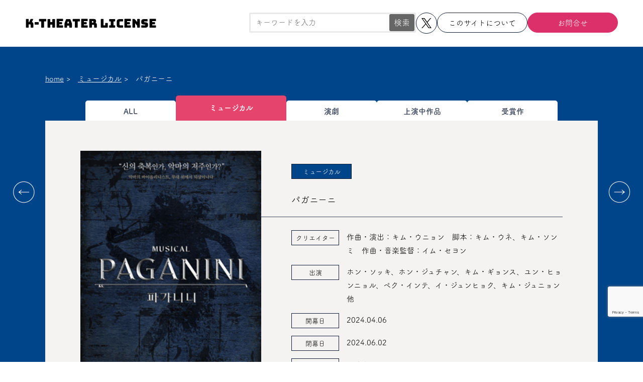

--- FILE ---
content_type: text/html; charset=UTF-8
request_url: https://k-theater.jp/PF236064/
body_size: 16327
content:
<!DOCTYPE html><html dir="ltr" lang="ja"><head>  <script defer src="https://www.googletagmanager.com/gtag/js?id=G-X6EXW71HKS"></script> <script defer src="[data-uri]"></script> <link rel="apple-touch-icon" type="image/png" href="/apple-touch-icon-180x180.png"><link rel="icon" type="image/png" href="/icon-192x192.png"><link rel="icon" href="/favicon.ico"><meta http-equiv="Content-Type" content="text/html; charset=UTF-8" /><meta http-equiv="Content-Style-Type" content="text/css" /><meta http-equiv="Content-Script-Type" content="text/javascript" /><meta name="viewport" content="width=device-width,initial-scale=1"><meta http-equiv="imagetoolbar" content="false" /><meta name="robots" content="INDEX,FOLLOW" /><meta name="description" content="K-Theater Licenseは韓国の演劇やミュージカル等の舞台作品を紹介すると同時に、作品の版権処理サービスまでワンストップで提供するサイトです。" /><meta name="keywords" content="K-Theater,K-Musical,韓国演劇,韓国ミュージカル,大学路,テハンノ" /><meta property="og:type" content="blog"><meta property="og:description" content="【作品概要】
「神の祝福なのか、悪魔の呪いなのか？」
悪魔のヴァイオリニスト“パガニーニ”、舞台の上に蘇る！  ● 2018年大田芸術の殿堂における初演、全席完売の伝説！
感動に震えない人はいなかった！
感動と歓声の中でのスタンディングオベーション！
ミュージカル『パガニーニ』ついにソウルにて開幕  ● 観客の息さえ止めてしまうヴァイオリンの演奏！
パガニーニの『24の奇想曲』とヴァイオリン協奏曲第2番『ラ・カンパネラ』など、素敵な名曲が魅力的な“ロッククラシック”で蘇る。
アクターミュージシャンによる実際のヴァイオリン演奏と、舞台上の7人組ライブ。
15人の俳優が披露する目と耳が楽しい公演！  ● 1844年パリ、パガニーニの永遠の安息のための宗教裁判
ニコロ・パガニーニは本当に悪魔に魂を売ったのだろうか？
彼の一人息子アキレの、父親のための36年間の証言が始まる！  【レビュー】
● パガニーニ役を演じたKoNさんの演奏だけでも幸せでした。ソウルに来たらまた見に行こうと思います！
● ヴァイオリニストのパガニーニの人生と音楽をそのまま感じることができる時間でした。
● 最初のシーンから目を引いたヴァイオリン演奏がとても印象的な公演でした。
● 素敵なヴァイオリン演奏とパフォーマンス、華やかな照明と俳優たちの中毒性のあるナンバー、回転する舞台と2段舞台の使い方まで、何一つ欠かさず全部最高でした。  【あらすじ】
1844年フランス、宗教裁判。
教皇が直接事案を検討したほどに深刻な事件だった。
原告側の証人として高位聖職者たちが次々と出てきた。
やっと18歳になったばかりのアキレは、一人で彼らと向き合わなければならなかった。  1836年パリ。
全ヨーロッパが愛するパガニーニの名を冠した「カジノパガニーニ」のオープンを控え、カジノに関する許可が不発に終わると、同業者だったコルレンはすべてはパガニーニのせいだと言い、彼の財産を狙い始める！  8年前、沢山の人々から歓迎された天才ヴァイオリニストに起こった事件は一体何だっただろうか！
パガニーニは死んでも死にきれない悲運のビルトゥオーソになったのだろうか？
最初で最後のチャンスになるかもしれない裁判で、亡き父のためのアキレの証言が始まる！"><meta property="og:title" content="パガニーニ"><meta property="og:url" content="https://k-theater.jp/pf236064/"><meta property="og:image" content="https://k-theater.jp/wordpress/wp-content/themes/ktheater/img/og-image.jpg"><meta property="og:site_name" content="K-Theater License"><meta property="og:locale" content="ja_JP" /><meta name="twitter:card" content="summary"><meta name="twitter:site" content="@ktheaterlicense"><meta name="twitter:title" content="パガニーニ"><meta name="twitter:description" content="..."><meta name="twitter:image:src" content="https://k-theater.jp/wordpress/wp-content/themes/ktheater/images/icon-K_400x400.png"><title> K-Theater License｜パガニーニ</title><link rel="stylesheet" href="https://cdn.jsdelivr.net/npm/destyle.css@3.0.2/destyle.min.css"><link rel="stylesheet" type="text/css" media="all" href="https://k-theater.jp/wordpress/wp-content/cache/autoptimize/autoptimize_single_986f0fef2c40cc9b958452bdfc0ef743.php" /><link rel="stylesheet" href="https://use.fontawesome.com/releases/v6.6.0/css/all.css"><link rel="stylesheet" href="https://k-theater.jp/wordpress/wp-content/cache/autoptimize/autoptimize_single_7c64cecdb1073ca5657d8cbeefe19520.php?202309172100"/><meta name='robots' content='max-image-preview:large' /><link rel="alternate" type="application/rss+xml" title="K-Theater License &raquo; PF236064 のコメントのフィード" href="https://k-theater.jp/pf236064/feed/" /><link rel="alternate" title="oEmbed (JSON)" type="application/json+oembed" href="https://k-theater.jp/wp-json/oembed/1.0/embed?url=https%3A%2F%2Fk-theater.jp%2Fpf236064%2F" /><link rel="alternate" title="oEmbed (XML)" type="text/xml+oembed" href="https://k-theater.jp/wp-json/oembed/1.0/embed?url=https%3A%2F%2Fk-theater.jp%2Fpf236064%2F&#038;format=xml" /><style id='wp-img-auto-sizes-contain-inline-css' type='text/css'>img:is([sizes=auto i],[sizes^="auto," i]){contain-intrinsic-size:3000px 1500px}
/*# sourceURL=wp-img-auto-sizes-contain-inline-css */</style><style id='wp-emoji-styles-inline-css' type='text/css'>img.wp-smiley, img.emoji {
		display: inline !important;
		border: none !important;
		box-shadow: none !important;
		height: 1em !important;
		width: 1em !important;
		margin: 0 0.07em !important;
		vertical-align: -0.1em !important;
		background: none !important;
		padding: 0 !important;
	}
/*# sourceURL=wp-emoji-styles-inline-css */</style><style id='wp-block-library-inline-css' type='text/css'>:root{--wp-block-synced-color:#7a00df;--wp-block-synced-color--rgb:122,0,223;--wp-bound-block-color:var(--wp-block-synced-color);--wp-editor-canvas-background:#ddd;--wp-admin-theme-color:#007cba;--wp-admin-theme-color--rgb:0,124,186;--wp-admin-theme-color-darker-10:#006ba1;--wp-admin-theme-color-darker-10--rgb:0,107,160.5;--wp-admin-theme-color-darker-20:#005a87;--wp-admin-theme-color-darker-20--rgb:0,90,135;--wp-admin-border-width-focus:2px}@media (min-resolution:192dpi){:root{--wp-admin-border-width-focus:1.5px}}.wp-element-button{cursor:pointer}:root .has-very-light-gray-background-color{background-color:#eee}:root .has-very-dark-gray-background-color{background-color:#313131}:root .has-very-light-gray-color{color:#eee}:root .has-very-dark-gray-color{color:#313131}:root .has-vivid-green-cyan-to-vivid-cyan-blue-gradient-background{background:linear-gradient(135deg,#00d084,#0693e3)}:root .has-purple-crush-gradient-background{background:linear-gradient(135deg,#34e2e4,#4721fb 50%,#ab1dfe)}:root .has-hazy-dawn-gradient-background{background:linear-gradient(135deg,#faaca8,#dad0ec)}:root .has-subdued-olive-gradient-background{background:linear-gradient(135deg,#fafae1,#67a671)}:root .has-atomic-cream-gradient-background{background:linear-gradient(135deg,#fdd79a,#004a59)}:root .has-nightshade-gradient-background{background:linear-gradient(135deg,#330968,#31cdcf)}:root .has-midnight-gradient-background{background:linear-gradient(135deg,#020381,#2874fc)}:root{--wp--preset--font-size--normal:16px;--wp--preset--font-size--huge:42px}.has-regular-font-size{font-size:1em}.has-larger-font-size{font-size:2.625em}.has-normal-font-size{font-size:var(--wp--preset--font-size--normal)}.has-huge-font-size{font-size:var(--wp--preset--font-size--huge)}.has-text-align-center{text-align:center}.has-text-align-left{text-align:left}.has-text-align-right{text-align:right}.has-fit-text{white-space:nowrap!important}#end-resizable-editor-section{display:none}.aligncenter{clear:both}.items-justified-left{justify-content:flex-start}.items-justified-center{justify-content:center}.items-justified-right{justify-content:flex-end}.items-justified-space-between{justify-content:space-between}.screen-reader-text{border:0;clip-path:inset(50%);height:1px;margin:-1px;overflow:hidden;padding:0;position:absolute;width:1px;word-wrap:normal!important}.screen-reader-text:focus{background-color:#ddd;clip-path:none;color:#444;display:block;font-size:1em;height:auto;left:5px;line-height:normal;padding:15px 23px 14px;text-decoration:none;top:5px;width:auto;z-index:100000}html :where(.has-border-color){border-style:solid}html :where([style*=border-top-color]){border-top-style:solid}html :where([style*=border-right-color]){border-right-style:solid}html :where([style*=border-bottom-color]){border-bottom-style:solid}html :where([style*=border-left-color]){border-left-style:solid}html :where([style*=border-width]){border-style:solid}html :where([style*=border-top-width]){border-top-style:solid}html :where([style*=border-right-width]){border-right-style:solid}html :where([style*=border-bottom-width]){border-bottom-style:solid}html :where([style*=border-left-width]){border-left-style:solid}html :where(img[class*=wp-image-]){height:auto;max-width:100%}:where(figure){margin:0 0 1em}html :where(.is-position-sticky){--wp-admin--admin-bar--position-offset:var(--wp-admin--admin-bar--height,0px)}@media screen and (max-width:600px){html :where(.is-position-sticky){--wp-admin--admin-bar--position-offset:0px}}

/*# sourceURL=wp-block-library-inline-css */</style><style id='global-styles-inline-css' type='text/css'>:root{--wp--preset--aspect-ratio--square: 1;--wp--preset--aspect-ratio--4-3: 4/3;--wp--preset--aspect-ratio--3-4: 3/4;--wp--preset--aspect-ratio--3-2: 3/2;--wp--preset--aspect-ratio--2-3: 2/3;--wp--preset--aspect-ratio--16-9: 16/9;--wp--preset--aspect-ratio--9-16: 9/16;--wp--preset--color--black: #000000;--wp--preset--color--cyan-bluish-gray: #abb8c3;--wp--preset--color--white: #ffffff;--wp--preset--color--pale-pink: #f78da7;--wp--preset--color--vivid-red: #cf2e2e;--wp--preset--color--luminous-vivid-orange: #ff6900;--wp--preset--color--luminous-vivid-amber: #fcb900;--wp--preset--color--light-green-cyan: #7bdcb5;--wp--preset--color--vivid-green-cyan: #00d084;--wp--preset--color--pale-cyan-blue: #8ed1fc;--wp--preset--color--vivid-cyan-blue: #0693e3;--wp--preset--color--vivid-purple: #9b51e0;--wp--preset--gradient--vivid-cyan-blue-to-vivid-purple: linear-gradient(135deg,rgb(6,147,227) 0%,rgb(155,81,224) 100%);--wp--preset--gradient--light-green-cyan-to-vivid-green-cyan: linear-gradient(135deg,rgb(122,220,180) 0%,rgb(0,208,130) 100%);--wp--preset--gradient--luminous-vivid-amber-to-luminous-vivid-orange: linear-gradient(135deg,rgb(252,185,0) 0%,rgb(255,105,0) 100%);--wp--preset--gradient--luminous-vivid-orange-to-vivid-red: linear-gradient(135deg,rgb(255,105,0) 0%,rgb(207,46,46) 100%);--wp--preset--gradient--very-light-gray-to-cyan-bluish-gray: linear-gradient(135deg,rgb(238,238,238) 0%,rgb(169,184,195) 100%);--wp--preset--gradient--cool-to-warm-spectrum: linear-gradient(135deg,rgb(74,234,220) 0%,rgb(151,120,209) 20%,rgb(207,42,186) 40%,rgb(238,44,130) 60%,rgb(251,105,98) 80%,rgb(254,248,76) 100%);--wp--preset--gradient--blush-light-purple: linear-gradient(135deg,rgb(255,206,236) 0%,rgb(152,150,240) 100%);--wp--preset--gradient--blush-bordeaux: linear-gradient(135deg,rgb(254,205,165) 0%,rgb(254,45,45) 50%,rgb(107,0,62) 100%);--wp--preset--gradient--luminous-dusk: linear-gradient(135deg,rgb(255,203,112) 0%,rgb(199,81,192) 50%,rgb(65,88,208) 100%);--wp--preset--gradient--pale-ocean: linear-gradient(135deg,rgb(255,245,203) 0%,rgb(182,227,212) 50%,rgb(51,167,181) 100%);--wp--preset--gradient--electric-grass: linear-gradient(135deg,rgb(202,248,128) 0%,rgb(113,206,126) 100%);--wp--preset--gradient--midnight: linear-gradient(135deg,rgb(2,3,129) 0%,rgb(40,116,252) 100%);--wp--preset--font-size--small: 13px;--wp--preset--font-size--medium: 20px;--wp--preset--font-size--large: 36px;--wp--preset--font-size--x-large: 42px;--wp--preset--spacing--20: 0.44rem;--wp--preset--spacing--30: 0.67rem;--wp--preset--spacing--40: 1rem;--wp--preset--spacing--50: 1.5rem;--wp--preset--spacing--60: 2.25rem;--wp--preset--spacing--70: 3.38rem;--wp--preset--spacing--80: 5.06rem;--wp--preset--shadow--natural: 6px 6px 9px rgba(0, 0, 0, 0.2);--wp--preset--shadow--deep: 12px 12px 50px rgba(0, 0, 0, 0.4);--wp--preset--shadow--sharp: 6px 6px 0px rgba(0, 0, 0, 0.2);--wp--preset--shadow--outlined: 6px 6px 0px -3px rgb(255, 255, 255), 6px 6px rgb(0, 0, 0);--wp--preset--shadow--crisp: 6px 6px 0px rgb(0, 0, 0);}:where(.is-layout-flex){gap: 0.5em;}:where(.is-layout-grid){gap: 0.5em;}body .is-layout-flex{display: flex;}.is-layout-flex{flex-wrap: wrap;align-items: center;}.is-layout-flex > :is(*, div){margin: 0;}body .is-layout-grid{display: grid;}.is-layout-grid > :is(*, div){margin: 0;}:where(.wp-block-columns.is-layout-flex){gap: 2em;}:where(.wp-block-columns.is-layout-grid){gap: 2em;}:where(.wp-block-post-template.is-layout-flex){gap: 1.25em;}:where(.wp-block-post-template.is-layout-grid){gap: 1.25em;}.has-black-color{color: var(--wp--preset--color--black) !important;}.has-cyan-bluish-gray-color{color: var(--wp--preset--color--cyan-bluish-gray) !important;}.has-white-color{color: var(--wp--preset--color--white) !important;}.has-pale-pink-color{color: var(--wp--preset--color--pale-pink) !important;}.has-vivid-red-color{color: var(--wp--preset--color--vivid-red) !important;}.has-luminous-vivid-orange-color{color: var(--wp--preset--color--luminous-vivid-orange) !important;}.has-luminous-vivid-amber-color{color: var(--wp--preset--color--luminous-vivid-amber) !important;}.has-light-green-cyan-color{color: var(--wp--preset--color--light-green-cyan) !important;}.has-vivid-green-cyan-color{color: var(--wp--preset--color--vivid-green-cyan) !important;}.has-pale-cyan-blue-color{color: var(--wp--preset--color--pale-cyan-blue) !important;}.has-vivid-cyan-blue-color{color: var(--wp--preset--color--vivid-cyan-blue) !important;}.has-vivid-purple-color{color: var(--wp--preset--color--vivid-purple) !important;}.has-black-background-color{background-color: var(--wp--preset--color--black) !important;}.has-cyan-bluish-gray-background-color{background-color: var(--wp--preset--color--cyan-bluish-gray) !important;}.has-white-background-color{background-color: var(--wp--preset--color--white) !important;}.has-pale-pink-background-color{background-color: var(--wp--preset--color--pale-pink) !important;}.has-vivid-red-background-color{background-color: var(--wp--preset--color--vivid-red) !important;}.has-luminous-vivid-orange-background-color{background-color: var(--wp--preset--color--luminous-vivid-orange) !important;}.has-luminous-vivid-amber-background-color{background-color: var(--wp--preset--color--luminous-vivid-amber) !important;}.has-light-green-cyan-background-color{background-color: var(--wp--preset--color--light-green-cyan) !important;}.has-vivid-green-cyan-background-color{background-color: var(--wp--preset--color--vivid-green-cyan) !important;}.has-pale-cyan-blue-background-color{background-color: var(--wp--preset--color--pale-cyan-blue) !important;}.has-vivid-cyan-blue-background-color{background-color: var(--wp--preset--color--vivid-cyan-blue) !important;}.has-vivid-purple-background-color{background-color: var(--wp--preset--color--vivid-purple) !important;}.has-black-border-color{border-color: var(--wp--preset--color--black) !important;}.has-cyan-bluish-gray-border-color{border-color: var(--wp--preset--color--cyan-bluish-gray) !important;}.has-white-border-color{border-color: var(--wp--preset--color--white) !important;}.has-pale-pink-border-color{border-color: var(--wp--preset--color--pale-pink) !important;}.has-vivid-red-border-color{border-color: var(--wp--preset--color--vivid-red) !important;}.has-luminous-vivid-orange-border-color{border-color: var(--wp--preset--color--luminous-vivid-orange) !important;}.has-luminous-vivid-amber-border-color{border-color: var(--wp--preset--color--luminous-vivid-amber) !important;}.has-light-green-cyan-border-color{border-color: var(--wp--preset--color--light-green-cyan) !important;}.has-vivid-green-cyan-border-color{border-color: var(--wp--preset--color--vivid-green-cyan) !important;}.has-pale-cyan-blue-border-color{border-color: var(--wp--preset--color--pale-cyan-blue) !important;}.has-vivid-cyan-blue-border-color{border-color: var(--wp--preset--color--vivid-cyan-blue) !important;}.has-vivid-purple-border-color{border-color: var(--wp--preset--color--vivid-purple) !important;}.has-vivid-cyan-blue-to-vivid-purple-gradient-background{background: var(--wp--preset--gradient--vivid-cyan-blue-to-vivid-purple) !important;}.has-light-green-cyan-to-vivid-green-cyan-gradient-background{background: var(--wp--preset--gradient--light-green-cyan-to-vivid-green-cyan) !important;}.has-luminous-vivid-amber-to-luminous-vivid-orange-gradient-background{background: var(--wp--preset--gradient--luminous-vivid-amber-to-luminous-vivid-orange) !important;}.has-luminous-vivid-orange-to-vivid-red-gradient-background{background: var(--wp--preset--gradient--luminous-vivid-orange-to-vivid-red) !important;}.has-very-light-gray-to-cyan-bluish-gray-gradient-background{background: var(--wp--preset--gradient--very-light-gray-to-cyan-bluish-gray) !important;}.has-cool-to-warm-spectrum-gradient-background{background: var(--wp--preset--gradient--cool-to-warm-spectrum) !important;}.has-blush-light-purple-gradient-background{background: var(--wp--preset--gradient--blush-light-purple) !important;}.has-blush-bordeaux-gradient-background{background: var(--wp--preset--gradient--blush-bordeaux) !important;}.has-luminous-dusk-gradient-background{background: var(--wp--preset--gradient--luminous-dusk) !important;}.has-pale-ocean-gradient-background{background: var(--wp--preset--gradient--pale-ocean) !important;}.has-electric-grass-gradient-background{background: var(--wp--preset--gradient--electric-grass) !important;}.has-midnight-gradient-background{background: var(--wp--preset--gradient--midnight) !important;}.has-small-font-size{font-size: var(--wp--preset--font-size--small) !important;}.has-medium-font-size{font-size: var(--wp--preset--font-size--medium) !important;}.has-large-font-size{font-size: var(--wp--preset--font-size--large) !important;}.has-x-large-font-size{font-size: var(--wp--preset--font-size--x-large) !important;}
/*# sourceURL=global-styles-inline-css */</style><style id='classic-theme-styles-inline-css' type='text/css'>/*! This file is auto-generated */
.wp-block-button__link{color:#fff;background-color:#32373c;border-radius:9999px;box-shadow:none;text-decoration:none;padding:calc(.667em + 2px) calc(1.333em + 2px);font-size:1.125em}.wp-block-file__button{background:#32373c;color:#fff;text-decoration:none}
/*# sourceURL=/wp-includes/css/classic-themes.min.css */</style><link rel='stylesheet' id='contact-form-7-css' href='https://k-theater.jp/wordpress/wp-content/cache/autoptimize/autoptimize_single_64ac31699f5326cb3c76122498b76f66.php?ver=6.1.4' type='text/css' media='all' /><link rel="https://api.w.org/" href="https://k-theater.jp/wp-json/" /><link rel="alternate" title="JSON" type="application/json" href="https://k-theater.jp/wp-json/wp/v2/posts/3726" /><link rel="EditURI" type="application/rsd+xml" title="RSD" href="https://k-theater.jp/wordpress/xmlrpc.php?rsd" /><meta name="generator" content="WordPress 6.9" /><link rel="canonical" href="https://k-theater.jp/pf236064/" /><link rel='shortlink' href='https://k-theater.jp/?p=3726' /><link rel="icon" href="https://k-theater.jp/wordpress/wp-content/uploads/2023/09/cropped-icon-512x512-1-1-32x32.png" sizes="32x32" /><link rel="icon" href="https://k-theater.jp/wordpress/wp-content/uploads/2023/09/cropped-icon-512x512-1-1-192x192.png" sizes="192x192" /><link rel="apple-touch-icon" href="https://k-theater.jp/wordpress/wp-content/uploads/2023/09/cropped-icon-512x512-1-1-180x180.png" /><meta name="msapplication-TileImage" content="https://k-theater.jp/wordpress/wp-content/uploads/2023/09/cropped-icon-512x512-1-1-270x270.png" /></head><body><div class="loader"><h1></h1> <span class="dot"></span> <span class="dot"></span> <span class="dot"></span> <span class="note">データベースへのアクセスに時間がかかる場合が<br class="br-sp" />ありますので少々お待ちください</span></div><div id="container"><header id="header"><div class="nav sp"> <input id="drawer_input" class="drawer_hidden" type="checkbox"> <label for="drawer_input" class="drawer_open"><span></span></label><nav class="nav_content"><ul class="nav_list"><li class="search"><form id="form" action="https://k-theater.jp" method="get"> <input id="s-box" name="s" type="text" placeholder="キーワードを入力"/> <button type="submit" id="s-btn-area"><div id="s-btn">検索</div></button></form></li><li class="nav_item"><a href="https://k-theater.jp/">TOP(公演一覧）</a></li><li class="nav_item"><a href="https://k-theater.jp/musical">ミュージカル一覧</a></li><li class="nav_item"><a href="https://k-theater.jp/theater">演劇一覧</a></li><li class="nav_item"><a href="https://k-theater.jp/now">上演中作品</a></li><li class="nav_item"><a href="https://k-theater.jp/awards">受賞作</a></li><li class="nav_item area_bottom"><a href="https://k-theater.jp/about">このサイトについて</a></li><li class="nav_item"><a href="https://k-theater.jp/inquiry">お問合せ</a></li><li class="nav_item"><a href="https://k-theater.jp/privacypolicy">プライバシーポリシー</a></li><li class="nav_item x-icon"><a href="https://twitter.com/ktheaterlicense" target="_blank"></a></li></ul></nav></div><h1><a href="https://k-theater.jp/">K-Theater License</a></h1><ul class="menu"><li class="search"><form id="form" action="https://k-theater.jp" method="get"> <input id="s-box" name="s" type="text" placeholder="キーワードを入力"/> <button type="submit" id="s-btn-area"><div id="s-btn">検索</div></button></form></li><li class="x-icon pc"><a href="https://twitter.com/ktheaterlicense" target="_blank"></a></li><li class="btn_about"><a href="https://k-theater.jp/about">このサイトについて</a></li><li class="btn_inq"><a href="https://k-theater.jp/inquiry">お問合せ</a></li></ul></header><div id="contents-wrapper" class="single"><ul id="breadcrumb"><li><a href="https://k-theater.jp/">home</a> ></li><li><a href="https://k-theater.jp/musical/">ミュージカル</a> ></li><li> パガニーニ</li></ul><ul id="tab"><li><a href="https://k-theater.jp/">ALL</a></li><li class="active">ミュージカル</li><li><a href="https://k-theater.jp/theater">演劇</a></li><li><a href="https://k-theater.jp/now">上演中作品</a></li><li><a href="https://k-theater.jp/awards">受賞作</a></li></ul><div id="contents" class="single"><div id="contents-inner"><dl><dt><img src="http://www.kopis.or.kr/upload/pfmPoster/PF_PF236064_240223_123024.gif"></dt><dd><ul><li class="category-name"><span><a href="https://k-theater.jp/musical/">ミュージカル</a></span></li><li class="name"> パガニーニ</li><li class="creator"><span>クリエイター</span><p> 作曲・演出：キム・ウニョン　脚本：キム・ウネ、キム・ソンミ　作曲・音楽監督：イム・セヨン</p></li><li class="prfcast"><span>出演</span><p> ホン・ソッキ、ホン・ジュチャン、キム・ギョンス、ユン・ヒョンニョル、ペク・インテ、イ・ジュンヒョク、キム・ジュニョン 他</p></li><li class="prfpdfrom"><span>開幕日</span><p>2024.04.06</p></li><li class="prfpdto"><span>閉幕日</span><p>2024.06.02</p></li><li class="prfstate"><span>上演状況</span><p>上演中</p></li><li class="fcltynm"><span>会場</span><p> 国立中央博物館劇場用</p></li><li class="member"><span>出演者数</span><ul class="member_inner"><li>男性:
 4        人</li><li>女性:
 1        人</li><li>アンサンブル他:
 多数        人</li></ul></li></ul></dd></dl><div class="introduction"><h2>Introduction<span>公演紹介</span></h2><p> 【作品概要】<br /> 「神の祝福なのか、悪魔の呪いなのか？」<br /> 悪魔のヴァイオリニスト“パガニーニ”、舞台の上に蘇る！<br /> <br /> ● 2018年大田芸術の殿堂における初演、全席完売の伝説！<br /> 感動に震えない人はいなかった！<br /> 感動と歓声の中でのスタンディングオベーション！<br /> ミュージカル『パガニーニ』ついにソウルにて開幕<br /> <br /> ● 観客の息さえ止めてしまうヴァイオリンの演奏！<br /> パガニーニの『24の奇想曲』とヴァイオリン協奏曲第2番『ラ・カンパネラ』など、素敵な名曲が魅力的な“ロッククラシック”で蘇る。<br /> アクターミュージシャンによる実際のヴァイオリン演奏と、舞台上の7人組ライブ。<br /> 15人の俳優が披露する目と耳が楽しい公演！<br /> <br /> ● 1844年パリ、パガニーニの永遠の安息のための宗教裁判<br /> ニコロ・パガニーニは本当に悪魔に魂を売ったのだろうか？<br /> 彼の一人息子アキレの、父親のための36年間の証言が始まる！<br /> <br /> <br /> 【レビュー】<br /> ● パガニーニ役を演じたKoNさんの演奏だけでも幸せでした。ソウルに来たらまた見に行こうと思います！<br /> ● ヴァイオリニストのパガニーニの人生と音楽をそのまま感じることができる時間でした。<br /> ● 最初のシーンから目を引いたヴァイオリン演奏がとても印象的な公演でした。<br /> ● 素敵なヴァイオリン演奏とパフォーマンス、華やかな照明と俳優たちの中毒性のあるナンバー、回転する舞台と2段舞台の使い方まで、何一つ欠かさず全部最高でした。<br /> <br /> <br /> 【あらすじ】<br /> 1844年フランス、宗教裁判。<br /> 教皇が直接事案を検討したほどに深刻な事件だった。<br /> 原告側の証人として高位聖職者たちが次々と出てきた。<br /> やっと18歳になったばかりのアキレは、一人で彼らと向き合わなければならなかった。<br /> <br /> 1836年パリ。<br /> 全ヨーロッパが愛するパガニーニの名を冠した「カジノパガニーニ」のオープンを控え、カジノに関する許可が不発に終わると、同業者だったコルレンはすべてはパガニーニのせいだと言い、彼の財産を狙い始める！<br /> <br /> 8年前、沢山の人々から歓迎された天才ヴァイオリニストに起こった事件は一体何だっただろうか！<br /> パガニーニは死んでも死にきれない悲運のビルトゥオーソになったのだろうか？<br /> 最初で最後のチャンスになるかもしれない裁判で、亡き父のためのアキレの証言が始まる！</p></div><div class="movie"><h2>Movie<span>作品関連動画</span></h2><div class="iframe-wrapper"> <iframe src="https://www.youtube.com/embed/uxBBnVy53hM" title="YouTube video player" frameborder="0" allow="accelerometer; autoplay; clipboard-write; encrypted-media; gyroscope; picture-in-picture; web-share" allowfullscreen></iframe></div></div><div class="inq"><h2>Contact<span>この公演に関するお問合せ</span></h2> <script defer src="[data-uri]"></script> <div class="wpcf7 no-js" id="wpcf7-f2591-o1" lang="ja" dir="ltr" data-wpcf7-id="2591"><div class="screen-reader-response"><p role="status" aria-live="polite" aria-atomic="true"></p><ul></ul></div><form action="/PF236064/#wpcf7-f2591-o1" method="post" class="wpcf7-form init" aria-label="コンタクトフォーム" novalidate="novalidate" data-status="init"><fieldset class="hidden-fields-container"><input type="hidden" name="_wpcf7" value="2591" /><input type="hidden" name="_wpcf7_version" value="6.1.4" /><input type="hidden" name="_wpcf7_locale" value="ja" /><input type="hidden" name="_wpcf7_unit_tag" value="wpcf7-f2591-o1" /><input type="hidden" name="_wpcf7_container_post" value="0" /><input type="hidden" name="_wpcf7_posted_data_hash" value="" /><input type="hidden" name="_wpcf7_recaptcha_response" value="" /></fieldset> <input class="wpcf7-form-control wpcf7-hidden" id="name" value="" type="hidden" name="name" /><table class="inquiry"><tr><th><p>氏名<span class="haveto">必須</span></p></th><td><p><label><span class="wpcf7-form-control-wrap" data-name="your-name"><input size="40" maxlength="400" class="wpcf7-form-control wpcf7-text wpcf7-validates-as-required" autocomplete="name" aria-required="true" aria-invalid="false" value="" type="text" name="your-name" /></span></label></p></td></tr><tr><th><p>所属（団体または法人名）</p></th><td><p><label><span class="wpcf7-form-control-wrap" data-name="your-company"><input size="40" maxlength="400" class="wpcf7-form-control wpcf7-text" aria-invalid="false" value="" type="text" name="your-company" /></span></label></p></td></tr><tr><th><p>メールアドレス<span class="haveto">必須</span></p></th><td><p><label><span class="wpcf7-form-control-wrap" data-name="your-email"><input size="40" maxlength="400" class="wpcf7-form-control wpcf7-email wpcf7-validates-as-required wpcf7-text wpcf7-validates-as-email" autocomplete="email" aria-required="true" aria-invalid="false" value="" type="email" name="your-email" /></span></label></p></td></tr><tr><th><p>作品名<span class="haveto">必須</span></p></th><td><p><label><span class="wpcf7-form-control-wrap" data-name="title"><input size="40" maxlength="400" class="wpcf7-form-control wpcf7-text wpcf7-validates-as-required" aria-required="true" aria-invalid="false" value="" type="text" name="title" /></span></label></p></td></tr><tr><th><p>メッセージ本文<span class="haveto">必須</span></p></th><td><p><label><span class="wpcf7-form-control-wrap" data-name="your-message"><textarea cols="40" rows="10" maxlength="2000" class="wpcf7-form-control wpcf7-textarea wpcf7-validates-as-required" aria-required="true" aria-invalid="false" name="your-message"></textarea></span></label></p></td></tr></table><div id="privacy-area"><h4>プライバシーポリシー（個人情報の取り扱いについて）</h4><h5>利用目的</h5><p>当社（店舗及び運営会社を含み以下「当社」といいます。）は、問い合わせ者様への連絡・通知を行うために個人情報を取得し、適切に利用します。</p><h5>管理方針</h5><p>ご入力いただきました個人情報は、個人のプライバシーの保護に十分注意し、個人情報の保護に関する法律および管轄省庁のガイドラインの趣旨に従い、善良な管理者の注意義務を持って適切に取り扱うものとし、不正アクセス、不正利用などの防止に努めます。</p><h5>提供</h5><p>個人情報を本人の同意なしに第三者に提供しません。ただし、以下の場合は、個人情報を本人の同意なく提供することがあります。</p><ul><li><p>法令に基づく場合</p></li><li><p>人の生命、身体または財産の保護のために必要がある場合であって、本人の同意を得ることが困難であるとき</p></li><li><p>公衆衛生の向上または児童の健全な育成の推進のために特に必要がある場合であって、本人の同意を得ることが困難であるとき</p></li><li><p>国の機関もしくは地方公共団体またはその委託を受けた者が法令の定める事務を遂行することに対して協力する必要がある場合であって、本人の同意を得ることにより当該事務の遂行に支障を及ぼすおそれがあるとき</p></li></ul><h5>業務委託</h5><p>当社は、業務を円滑に進める為、業務の一部又は全てを業務委託し、業務委託先に対して、必要な範囲で個人情報を提供する事があります。この場合、委託先との間で個人情報の取扱いに関する契約を締結すると共に、適切な監督を行い個人情報の保護に努めます。</p><h5>開示請求</h5><p>当社では、ご本人から自己の情報について開示、訂正又は利用停止を求められた場合には、合理的な期間内に遅滞なくご請求に対応いたします。なおまた、開示の際には手数料を頂く事があります。詳しくは、ご請求の際にご説明させていただきます。</p><h5>個人情報に関する問い合わせ先</h5><p>当社ホームページ掲載の問合せフォームよりお問い合わせください。</p></div><p><span class="wpcf7-form-control-wrap" data-name="acceptance-442"><span class="wpcf7-form-control wpcf7-acceptance"><span class="wpcf7-list-item"><input type="checkbox" name="acceptance-442" value="1" class="spam1" aria-invalid="false" /></span></span></span>プライバシーポリシーに同意して送信する<br /> <input class="wpcf7-form-control wpcf7-submit has-spinner" id="formbtn" type="submit" value="上記の内容で送信する" /></p><div class="wpcf7-response-output" aria-hidden="true"></div></form></div></div></div></div><div class="navigation clearfix"><p class="navileft"> <a href="https://k-theater.jp/pf253515/" rel="prev"><noscript><img src="https://k-theater.jp/wordpress/wp-content/themes/ktheater/images/arrow_prev_white.png" /></noscript><img class="lazyload" src='data:image/svg+xml,%3Csvg%20xmlns=%22http://www.w3.org/2000/svg%22%20viewBox=%220%200%20210%20140%22%3E%3C/svg%3E' data-src="https://k-theater.jp/wordpress/wp-content/themes/ktheater/images/arrow_prev_white.png" /></a></p><p class="naviright"> <a href="https://k-theater.jp/pf167560/" rel="next"><noscript><img src="https://k-theater.jp/wordpress/wp-content/themes/ktheater/images/arrow_next_white.png" /></noscript><img class="lazyload" src='data:image/svg+xml,%3Csvg%20xmlns=%22http://www.w3.org/2000/svg%22%20viewBox=%220%200%20210%20140%22%3E%3C/svg%3E' data-src="https://k-theater.jp/wordpress/wp-content/themes/ktheater/images/arrow_next_white.png" /></a></p></div></div></div></div> <a href="#" id="page-top"></a><footer><div class="inner"><p><a href="https://k-theater.jp/privacypolicy">> PrivacyPolicy（個人情報保護方針）</a></p> <address>情報提供：Korea Performing arts box office Information System<br> ©2023 conSept LLC & COSMIC Inc. All rights reserved.</address></div></footer> <script type="speculationrules">{"prefetch":[{"source":"document","where":{"and":[{"href_matches":"/*"},{"not":{"href_matches":["/wordpress/wp-*.php","/wordpress/wp-admin/*","/wordpress/wp-content/uploads/*","/wordpress/wp-content/*","/wordpress/wp-content/plugins/*","/wordpress/wp-content/themes/ktheater/*","/*\\?(.+)"]}},{"not":{"selector_matches":"a[rel~=\"nofollow\"]"}},{"not":{"selector_matches":".no-prefetch, .no-prefetch a"}}]},"eagerness":"conservative"}]}</script> <noscript><style>.lazyload{display:none;}</style></noscript><script data-noptimize="1">window.lazySizesConfig=window.lazySizesConfig||{};window.lazySizesConfig.loadMode=1;</script><script defer data-noptimize="1" src='https://k-theater.jp/wordpress/wp-content/plugins/autoptimize/classes/external/js/lazysizes.min.js?ao_version=3.1.14'></script><script type="text/javascript" src="https://k-theater.jp/wordpress/wp-includes/js/dist/hooks.min.js?ver=dd5603f07f9220ed27f1" id="wp-hooks-js"></script> <script type="text/javascript" src="https://k-theater.jp/wordpress/wp-includes/js/dist/i18n.min.js?ver=c26c3dc7bed366793375" id="wp-i18n-js"></script> <script defer id="wp-i18n-js-after" src="[data-uri]"></script> <script defer type="text/javascript" src="https://k-theater.jp/wordpress/wp-content/cache/autoptimize/autoptimize_single_96e7dc3f0e8559e4a3f3ca40b17ab9c3.php?ver=6.1.4" id="swv-js"></script> <script defer id="contact-form-7-js-translations" src="[data-uri]"></script> <script defer id="contact-form-7-js-before" src="[data-uri]"></script> <script defer type="text/javascript" src="https://k-theater.jp/wordpress/wp-content/cache/autoptimize/autoptimize_single_2912c657d0592cc532dff73d0d2ce7bb.php?ver=6.1.4" id="contact-form-7-js"></script> <script defer type="text/javascript" src="https://www.google.com/recaptcha/api.js?render=6LcCaH4pAAAAAPaLbEra77MZUl2Dq6G0rYDmpLHb&amp;ver=3.0" id="google-recaptcha-js"></script> <script type="text/javascript" src="https://k-theater.jp/wordpress/wp-includes/js/dist/vendor/wp-polyfill.min.js?ver=3.15.0" id="wp-polyfill-js"></script> <script defer id="wpcf7-recaptcha-js-before" src="[data-uri]"></script> <script defer type="text/javascript" src="https://k-theater.jp/wordpress/wp-content/cache/autoptimize/autoptimize_single_ec0187677793456f98473f49d9e9b95f.php?ver=6.1.4" id="wpcf7-recaptcha-js"></script> <script id="wp-emoji-settings" type="application/json">{"baseUrl":"https://s.w.org/images/core/emoji/17.0.2/72x72/","ext":".png","svgUrl":"https://s.w.org/images/core/emoji/17.0.2/svg/","svgExt":".svg","source":{"concatemoji":"https://k-theater.jp/wordpress/wp-includes/js/wp-emoji-release.min.js?ver=6.9"}}</script> <script type="module">/*! This file is auto-generated */
const a=JSON.parse(document.getElementById("wp-emoji-settings").textContent),o=(window._wpemojiSettings=a,"wpEmojiSettingsSupports"),s=["flag","emoji"];function i(e){try{var t={supportTests:e,timestamp:(new Date).valueOf()};sessionStorage.setItem(o,JSON.stringify(t))}catch(e){}}function c(e,t,n){e.clearRect(0,0,e.canvas.width,e.canvas.height),e.fillText(t,0,0);t=new Uint32Array(e.getImageData(0,0,e.canvas.width,e.canvas.height).data);e.clearRect(0,0,e.canvas.width,e.canvas.height),e.fillText(n,0,0);const a=new Uint32Array(e.getImageData(0,0,e.canvas.width,e.canvas.height).data);return t.every((e,t)=>e===a[t])}function p(e,t){e.clearRect(0,0,e.canvas.width,e.canvas.height),e.fillText(t,0,0);var n=e.getImageData(16,16,1,1);for(let e=0;e<n.data.length;e++)if(0!==n.data[e])return!1;return!0}function u(e,t,n,a){switch(t){case"flag":return n(e,"\ud83c\udff3\ufe0f\u200d\u26a7\ufe0f","\ud83c\udff3\ufe0f\u200b\u26a7\ufe0f")?!1:!n(e,"\ud83c\udde8\ud83c\uddf6","\ud83c\udde8\u200b\ud83c\uddf6")&&!n(e,"\ud83c\udff4\udb40\udc67\udb40\udc62\udb40\udc65\udb40\udc6e\udb40\udc67\udb40\udc7f","\ud83c\udff4\u200b\udb40\udc67\u200b\udb40\udc62\u200b\udb40\udc65\u200b\udb40\udc6e\u200b\udb40\udc67\u200b\udb40\udc7f");case"emoji":return!a(e,"\ud83e\u1fac8")}return!1}function f(e,t,n,a){let r;const o=(r="undefined"!=typeof WorkerGlobalScope&&self instanceof WorkerGlobalScope?new OffscreenCanvas(300,150):document.createElement("canvas")).getContext("2d",{willReadFrequently:!0}),s=(o.textBaseline="top",o.font="600 32px Arial",{});return e.forEach(e=>{s[e]=t(o,e,n,a)}),s}function r(e){var t=document.createElement("script");t.src=e,t.defer=!0,document.head.appendChild(t)}a.supports={everything:!0,everythingExceptFlag:!0},new Promise(t=>{let n=function(){try{var e=JSON.parse(sessionStorage.getItem(o));if("object"==typeof e&&"number"==typeof e.timestamp&&(new Date).valueOf()<e.timestamp+604800&&"object"==typeof e.supportTests)return e.supportTests}catch(e){}return null}();if(!n){if("undefined"!=typeof Worker&&"undefined"!=typeof OffscreenCanvas&&"undefined"!=typeof URL&&URL.createObjectURL&&"undefined"!=typeof Blob)try{var e="postMessage("+f.toString()+"("+[JSON.stringify(s),u.toString(),c.toString(),p.toString()].join(",")+"));",a=new Blob([e],{type:"text/javascript"});const r=new Worker(URL.createObjectURL(a),{name:"wpTestEmojiSupports"});return void(r.onmessage=e=>{i(n=e.data),r.terminate(),t(n)})}catch(e){}i(n=f(s,u,c,p))}t(n)}).then(e=>{for(const n in e)a.supports[n]=e[n],a.supports.everything=a.supports.everything&&a.supports[n],"flag"!==n&&(a.supports.everythingExceptFlag=a.supports.everythingExceptFlag&&a.supports[n]);var t;a.supports.everythingExceptFlag=a.supports.everythingExceptFlag&&!a.supports.flag,a.supports.everything||((t=a.source||{}).concatemoji?r(t.concatemoji):t.wpemoji&&t.twemoji&&(r(t.twemoji),r(t.wpemoji)))});
//# sourceURL=https://k-theater.jp/wordpress/wp-includes/js/wp-emoji-loader.min.js</script> <script defer src="https://code.jquery.com/jquery-2.2.4.min.js" type="text/javascript"></script> <script defer src="[data-uri]"></script> <script defer src="[data-uri]"></script> <script defer src="[data-uri]"></script> <script defer src="https://k-theater.jp/wordpress/wp-content/themes/ktheater/js/swiper-bundle.min.js"></script> <script defer src="[data-uri]"></script> </body></html>

--- FILE ---
content_type: text/html; charset=utf-8
request_url: https://www.google.com/recaptcha/api2/anchor?ar=1&k=6LcCaH4pAAAAAPaLbEra77MZUl2Dq6G0rYDmpLHb&co=aHR0cHM6Ly9rLXRoZWF0ZXIuanA6NDQz&hl=en&v=N67nZn4AqZkNcbeMu4prBgzg&size=invisible&anchor-ms=20000&execute-ms=30000&cb=dgw542x27ek8
body_size: 48632
content:
<!DOCTYPE HTML><html dir="ltr" lang="en"><head><meta http-equiv="Content-Type" content="text/html; charset=UTF-8">
<meta http-equiv="X-UA-Compatible" content="IE=edge">
<title>reCAPTCHA</title>
<style type="text/css">
/* cyrillic-ext */
@font-face {
  font-family: 'Roboto';
  font-style: normal;
  font-weight: 400;
  font-stretch: 100%;
  src: url(//fonts.gstatic.com/s/roboto/v48/KFO7CnqEu92Fr1ME7kSn66aGLdTylUAMa3GUBHMdazTgWw.woff2) format('woff2');
  unicode-range: U+0460-052F, U+1C80-1C8A, U+20B4, U+2DE0-2DFF, U+A640-A69F, U+FE2E-FE2F;
}
/* cyrillic */
@font-face {
  font-family: 'Roboto';
  font-style: normal;
  font-weight: 400;
  font-stretch: 100%;
  src: url(//fonts.gstatic.com/s/roboto/v48/KFO7CnqEu92Fr1ME7kSn66aGLdTylUAMa3iUBHMdazTgWw.woff2) format('woff2');
  unicode-range: U+0301, U+0400-045F, U+0490-0491, U+04B0-04B1, U+2116;
}
/* greek-ext */
@font-face {
  font-family: 'Roboto';
  font-style: normal;
  font-weight: 400;
  font-stretch: 100%;
  src: url(//fonts.gstatic.com/s/roboto/v48/KFO7CnqEu92Fr1ME7kSn66aGLdTylUAMa3CUBHMdazTgWw.woff2) format('woff2');
  unicode-range: U+1F00-1FFF;
}
/* greek */
@font-face {
  font-family: 'Roboto';
  font-style: normal;
  font-weight: 400;
  font-stretch: 100%;
  src: url(//fonts.gstatic.com/s/roboto/v48/KFO7CnqEu92Fr1ME7kSn66aGLdTylUAMa3-UBHMdazTgWw.woff2) format('woff2');
  unicode-range: U+0370-0377, U+037A-037F, U+0384-038A, U+038C, U+038E-03A1, U+03A3-03FF;
}
/* math */
@font-face {
  font-family: 'Roboto';
  font-style: normal;
  font-weight: 400;
  font-stretch: 100%;
  src: url(//fonts.gstatic.com/s/roboto/v48/KFO7CnqEu92Fr1ME7kSn66aGLdTylUAMawCUBHMdazTgWw.woff2) format('woff2');
  unicode-range: U+0302-0303, U+0305, U+0307-0308, U+0310, U+0312, U+0315, U+031A, U+0326-0327, U+032C, U+032F-0330, U+0332-0333, U+0338, U+033A, U+0346, U+034D, U+0391-03A1, U+03A3-03A9, U+03B1-03C9, U+03D1, U+03D5-03D6, U+03F0-03F1, U+03F4-03F5, U+2016-2017, U+2034-2038, U+203C, U+2040, U+2043, U+2047, U+2050, U+2057, U+205F, U+2070-2071, U+2074-208E, U+2090-209C, U+20D0-20DC, U+20E1, U+20E5-20EF, U+2100-2112, U+2114-2115, U+2117-2121, U+2123-214F, U+2190, U+2192, U+2194-21AE, U+21B0-21E5, U+21F1-21F2, U+21F4-2211, U+2213-2214, U+2216-22FF, U+2308-230B, U+2310, U+2319, U+231C-2321, U+2336-237A, U+237C, U+2395, U+239B-23B7, U+23D0, U+23DC-23E1, U+2474-2475, U+25AF, U+25B3, U+25B7, U+25BD, U+25C1, U+25CA, U+25CC, U+25FB, U+266D-266F, U+27C0-27FF, U+2900-2AFF, U+2B0E-2B11, U+2B30-2B4C, U+2BFE, U+3030, U+FF5B, U+FF5D, U+1D400-1D7FF, U+1EE00-1EEFF;
}
/* symbols */
@font-face {
  font-family: 'Roboto';
  font-style: normal;
  font-weight: 400;
  font-stretch: 100%;
  src: url(//fonts.gstatic.com/s/roboto/v48/KFO7CnqEu92Fr1ME7kSn66aGLdTylUAMaxKUBHMdazTgWw.woff2) format('woff2');
  unicode-range: U+0001-000C, U+000E-001F, U+007F-009F, U+20DD-20E0, U+20E2-20E4, U+2150-218F, U+2190, U+2192, U+2194-2199, U+21AF, U+21E6-21F0, U+21F3, U+2218-2219, U+2299, U+22C4-22C6, U+2300-243F, U+2440-244A, U+2460-24FF, U+25A0-27BF, U+2800-28FF, U+2921-2922, U+2981, U+29BF, U+29EB, U+2B00-2BFF, U+4DC0-4DFF, U+FFF9-FFFB, U+10140-1018E, U+10190-1019C, U+101A0, U+101D0-101FD, U+102E0-102FB, U+10E60-10E7E, U+1D2C0-1D2D3, U+1D2E0-1D37F, U+1F000-1F0FF, U+1F100-1F1AD, U+1F1E6-1F1FF, U+1F30D-1F30F, U+1F315, U+1F31C, U+1F31E, U+1F320-1F32C, U+1F336, U+1F378, U+1F37D, U+1F382, U+1F393-1F39F, U+1F3A7-1F3A8, U+1F3AC-1F3AF, U+1F3C2, U+1F3C4-1F3C6, U+1F3CA-1F3CE, U+1F3D4-1F3E0, U+1F3ED, U+1F3F1-1F3F3, U+1F3F5-1F3F7, U+1F408, U+1F415, U+1F41F, U+1F426, U+1F43F, U+1F441-1F442, U+1F444, U+1F446-1F449, U+1F44C-1F44E, U+1F453, U+1F46A, U+1F47D, U+1F4A3, U+1F4B0, U+1F4B3, U+1F4B9, U+1F4BB, U+1F4BF, U+1F4C8-1F4CB, U+1F4D6, U+1F4DA, U+1F4DF, U+1F4E3-1F4E6, U+1F4EA-1F4ED, U+1F4F7, U+1F4F9-1F4FB, U+1F4FD-1F4FE, U+1F503, U+1F507-1F50B, U+1F50D, U+1F512-1F513, U+1F53E-1F54A, U+1F54F-1F5FA, U+1F610, U+1F650-1F67F, U+1F687, U+1F68D, U+1F691, U+1F694, U+1F698, U+1F6AD, U+1F6B2, U+1F6B9-1F6BA, U+1F6BC, U+1F6C6-1F6CF, U+1F6D3-1F6D7, U+1F6E0-1F6EA, U+1F6F0-1F6F3, U+1F6F7-1F6FC, U+1F700-1F7FF, U+1F800-1F80B, U+1F810-1F847, U+1F850-1F859, U+1F860-1F887, U+1F890-1F8AD, U+1F8B0-1F8BB, U+1F8C0-1F8C1, U+1F900-1F90B, U+1F93B, U+1F946, U+1F984, U+1F996, U+1F9E9, U+1FA00-1FA6F, U+1FA70-1FA7C, U+1FA80-1FA89, U+1FA8F-1FAC6, U+1FACE-1FADC, U+1FADF-1FAE9, U+1FAF0-1FAF8, U+1FB00-1FBFF;
}
/* vietnamese */
@font-face {
  font-family: 'Roboto';
  font-style: normal;
  font-weight: 400;
  font-stretch: 100%;
  src: url(//fonts.gstatic.com/s/roboto/v48/KFO7CnqEu92Fr1ME7kSn66aGLdTylUAMa3OUBHMdazTgWw.woff2) format('woff2');
  unicode-range: U+0102-0103, U+0110-0111, U+0128-0129, U+0168-0169, U+01A0-01A1, U+01AF-01B0, U+0300-0301, U+0303-0304, U+0308-0309, U+0323, U+0329, U+1EA0-1EF9, U+20AB;
}
/* latin-ext */
@font-face {
  font-family: 'Roboto';
  font-style: normal;
  font-weight: 400;
  font-stretch: 100%;
  src: url(//fonts.gstatic.com/s/roboto/v48/KFO7CnqEu92Fr1ME7kSn66aGLdTylUAMa3KUBHMdazTgWw.woff2) format('woff2');
  unicode-range: U+0100-02BA, U+02BD-02C5, U+02C7-02CC, U+02CE-02D7, U+02DD-02FF, U+0304, U+0308, U+0329, U+1D00-1DBF, U+1E00-1E9F, U+1EF2-1EFF, U+2020, U+20A0-20AB, U+20AD-20C0, U+2113, U+2C60-2C7F, U+A720-A7FF;
}
/* latin */
@font-face {
  font-family: 'Roboto';
  font-style: normal;
  font-weight: 400;
  font-stretch: 100%;
  src: url(//fonts.gstatic.com/s/roboto/v48/KFO7CnqEu92Fr1ME7kSn66aGLdTylUAMa3yUBHMdazQ.woff2) format('woff2');
  unicode-range: U+0000-00FF, U+0131, U+0152-0153, U+02BB-02BC, U+02C6, U+02DA, U+02DC, U+0304, U+0308, U+0329, U+2000-206F, U+20AC, U+2122, U+2191, U+2193, U+2212, U+2215, U+FEFF, U+FFFD;
}
/* cyrillic-ext */
@font-face {
  font-family: 'Roboto';
  font-style: normal;
  font-weight: 500;
  font-stretch: 100%;
  src: url(//fonts.gstatic.com/s/roboto/v48/KFO7CnqEu92Fr1ME7kSn66aGLdTylUAMa3GUBHMdazTgWw.woff2) format('woff2');
  unicode-range: U+0460-052F, U+1C80-1C8A, U+20B4, U+2DE0-2DFF, U+A640-A69F, U+FE2E-FE2F;
}
/* cyrillic */
@font-face {
  font-family: 'Roboto';
  font-style: normal;
  font-weight: 500;
  font-stretch: 100%;
  src: url(//fonts.gstatic.com/s/roboto/v48/KFO7CnqEu92Fr1ME7kSn66aGLdTylUAMa3iUBHMdazTgWw.woff2) format('woff2');
  unicode-range: U+0301, U+0400-045F, U+0490-0491, U+04B0-04B1, U+2116;
}
/* greek-ext */
@font-face {
  font-family: 'Roboto';
  font-style: normal;
  font-weight: 500;
  font-stretch: 100%;
  src: url(//fonts.gstatic.com/s/roboto/v48/KFO7CnqEu92Fr1ME7kSn66aGLdTylUAMa3CUBHMdazTgWw.woff2) format('woff2');
  unicode-range: U+1F00-1FFF;
}
/* greek */
@font-face {
  font-family: 'Roboto';
  font-style: normal;
  font-weight: 500;
  font-stretch: 100%;
  src: url(//fonts.gstatic.com/s/roboto/v48/KFO7CnqEu92Fr1ME7kSn66aGLdTylUAMa3-UBHMdazTgWw.woff2) format('woff2');
  unicode-range: U+0370-0377, U+037A-037F, U+0384-038A, U+038C, U+038E-03A1, U+03A3-03FF;
}
/* math */
@font-face {
  font-family: 'Roboto';
  font-style: normal;
  font-weight: 500;
  font-stretch: 100%;
  src: url(//fonts.gstatic.com/s/roboto/v48/KFO7CnqEu92Fr1ME7kSn66aGLdTylUAMawCUBHMdazTgWw.woff2) format('woff2');
  unicode-range: U+0302-0303, U+0305, U+0307-0308, U+0310, U+0312, U+0315, U+031A, U+0326-0327, U+032C, U+032F-0330, U+0332-0333, U+0338, U+033A, U+0346, U+034D, U+0391-03A1, U+03A3-03A9, U+03B1-03C9, U+03D1, U+03D5-03D6, U+03F0-03F1, U+03F4-03F5, U+2016-2017, U+2034-2038, U+203C, U+2040, U+2043, U+2047, U+2050, U+2057, U+205F, U+2070-2071, U+2074-208E, U+2090-209C, U+20D0-20DC, U+20E1, U+20E5-20EF, U+2100-2112, U+2114-2115, U+2117-2121, U+2123-214F, U+2190, U+2192, U+2194-21AE, U+21B0-21E5, U+21F1-21F2, U+21F4-2211, U+2213-2214, U+2216-22FF, U+2308-230B, U+2310, U+2319, U+231C-2321, U+2336-237A, U+237C, U+2395, U+239B-23B7, U+23D0, U+23DC-23E1, U+2474-2475, U+25AF, U+25B3, U+25B7, U+25BD, U+25C1, U+25CA, U+25CC, U+25FB, U+266D-266F, U+27C0-27FF, U+2900-2AFF, U+2B0E-2B11, U+2B30-2B4C, U+2BFE, U+3030, U+FF5B, U+FF5D, U+1D400-1D7FF, U+1EE00-1EEFF;
}
/* symbols */
@font-face {
  font-family: 'Roboto';
  font-style: normal;
  font-weight: 500;
  font-stretch: 100%;
  src: url(//fonts.gstatic.com/s/roboto/v48/KFO7CnqEu92Fr1ME7kSn66aGLdTylUAMaxKUBHMdazTgWw.woff2) format('woff2');
  unicode-range: U+0001-000C, U+000E-001F, U+007F-009F, U+20DD-20E0, U+20E2-20E4, U+2150-218F, U+2190, U+2192, U+2194-2199, U+21AF, U+21E6-21F0, U+21F3, U+2218-2219, U+2299, U+22C4-22C6, U+2300-243F, U+2440-244A, U+2460-24FF, U+25A0-27BF, U+2800-28FF, U+2921-2922, U+2981, U+29BF, U+29EB, U+2B00-2BFF, U+4DC0-4DFF, U+FFF9-FFFB, U+10140-1018E, U+10190-1019C, U+101A0, U+101D0-101FD, U+102E0-102FB, U+10E60-10E7E, U+1D2C0-1D2D3, U+1D2E0-1D37F, U+1F000-1F0FF, U+1F100-1F1AD, U+1F1E6-1F1FF, U+1F30D-1F30F, U+1F315, U+1F31C, U+1F31E, U+1F320-1F32C, U+1F336, U+1F378, U+1F37D, U+1F382, U+1F393-1F39F, U+1F3A7-1F3A8, U+1F3AC-1F3AF, U+1F3C2, U+1F3C4-1F3C6, U+1F3CA-1F3CE, U+1F3D4-1F3E0, U+1F3ED, U+1F3F1-1F3F3, U+1F3F5-1F3F7, U+1F408, U+1F415, U+1F41F, U+1F426, U+1F43F, U+1F441-1F442, U+1F444, U+1F446-1F449, U+1F44C-1F44E, U+1F453, U+1F46A, U+1F47D, U+1F4A3, U+1F4B0, U+1F4B3, U+1F4B9, U+1F4BB, U+1F4BF, U+1F4C8-1F4CB, U+1F4D6, U+1F4DA, U+1F4DF, U+1F4E3-1F4E6, U+1F4EA-1F4ED, U+1F4F7, U+1F4F9-1F4FB, U+1F4FD-1F4FE, U+1F503, U+1F507-1F50B, U+1F50D, U+1F512-1F513, U+1F53E-1F54A, U+1F54F-1F5FA, U+1F610, U+1F650-1F67F, U+1F687, U+1F68D, U+1F691, U+1F694, U+1F698, U+1F6AD, U+1F6B2, U+1F6B9-1F6BA, U+1F6BC, U+1F6C6-1F6CF, U+1F6D3-1F6D7, U+1F6E0-1F6EA, U+1F6F0-1F6F3, U+1F6F7-1F6FC, U+1F700-1F7FF, U+1F800-1F80B, U+1F810-1F847, U+1F850-1F859, U+1F860-1F887, U+1F890-1F8AD, U+1F8B0-1F8BB, U+1F8C0-1F8C1, U+1F900-1F90B, U+1F93B, U+1F946, U+1F984, U+1F996, U+1F9E9, U+1FA00-1FA6F, U+1FA70-1FA7C, U+1FA80-1FA89, U+1FA8F-1FAC6, U+1FACE-1FADC, U+1FADF-1FAE9, U+1FAF0-1FAF8, U+1FB00-1FBFF;
}
/* vietnamese */
@font-face {
  font-family: 'Roboto';
  font-style: normal;
  font-weight: 500;
  font-stretch: 100%;
  src: url(//fonts.gstatic.com/s/roboto/v48/KFO7CnqEu92Fr1ME7kSn66aGLdTylUAMa3OUBHMdazTgWw.woff2) format('woff2');
  unicode-range: U+0102-0103, U+0110-0111, U+0128-0129, U+0168-0169, U+01A0-01A1, U+01AF-01B0, U+0300-0301, U+0303-0304, U+0308-0309, U+0323, U+0329, U+1EA0-1EF9, U+20AB;
}
/* latin-ext */
@font-face {
  font-family: 'Roboto';
  font-style: normal;
  font-weight: 500;
  font-stretch: 100%;
  src: url(//fonts.gstatic.com/s/roboto/v48/KFO7CnqEu92Fr1ME7kSn66aGLdTylUAMa3KUBHMdazTgWw.woff2) format('woff2');
  unicode-range: U+0100-02BA, U+02BD-02C5, U+02C7-02CC, U+02CE-02D7, U+02DD-02FF, U+0304, U+0308, U+0329, U+1D00-1DBF, U+1E00-1E9F, U+1EF2-1EFF, U+2020, U+20A0-20AB, U+20AD-20C0, U+2113, U+2C60-2C7F, U+A720-A7FF;
}
/* latin */
@font-face {
  font-family: 'Roboto';
  font-style: normal;
  font-weight: 500;
  font-stretch: 100%;
  src: url(//fonts.gstatic.com/s/roboto/v48/KFO7CnqEu92Fr1ME7kSn66aGLdTylUAMa3yUBHMdazQ.woff2) format('woff2');
  unicode-range: U+0000-00FF, U+0131, U+0152-0153, U+02BB-02BC, U+02C6, U+02DA, U+02DC, U+0304, U+0308, U+0329, U+2000-206F, U+20AC, U+2122, U+2191, U+2193, U+2212, U+2215, U+FEFF, U+FFFD;
}
/* cyrillic-ext */
@font-face {
  font-family: 'Roboto';
  font-style: normal;
  font-weight: 900;
  font-stretch: 100%;
  src: url(//fonts.gstatic.com/s/roboto/v48/KFO7CnqEu92Fr1ME7kSn66aGLdTylUAMa3GUBHMdazTgWw.woff2) format('woff2');
  unicode-range: U+0460-052F, U+1C80-1C8A, U+20B4, U+2DE0-2DFF, U+A640-A69F, U+FE2E-FE2F;
}
/* cyrillic */
@font-face {
  font-family: 'Roboto';
  font-style: normal;
  font-weight: 900;
  font-stretch: 100%;
  src: url(//fonts.gstatic.com/s/roboto/v48/KFO7CnqEu92Fr1ME7kSn66aGLdTylUAMa3iUBHMdazTgWw.woff2) format('woff2');
  unicode-range: U+0301, U+0400-045F, U+0490-0491, U+04B0-04B1, U+2116;
}
/* greek-ext */
@font-face {
  font-family: 'Roboto';
  font-style: normal;
  font-weight: 900;
  font-stretch: 100%;
  src: url(//fonts.gstatic.com/s/roboto/v48/KFO7CnqEu92Fr1ME7kSn66aGLdTylUAMa3CUBHMdazTgWw.woff2) format('woff2');
  unicode-range: U+1F00-1FFF;
}
/* greek */
@font-face {
  font-family: 'Roboto';
  font-style: normal;
  font-weight: 900;
  font-stretch: 100%;
  src: url(//fonts.gstatic.com/s/roboto/v48/KFO7CnqEu92Fr1ME7kSn66aGLdTylUAMa3-UBHMdazTgWw.woff2) format('woff2');
  unicode-range: U+0370-0377, U+037A-037F, U+0384-038A, U+038C, U+038E-03A1, U+03A3-03FF;
}
/* math */
@font-face {
  font-family: 'Roboto';
  font-style: normal;
  font-weight: 900;
  font-stretch: 100%;
  src: url(//fonts.gstatic.com/s/roboto/v48/KFO7CnqEu92Fr1ME7kSn66aGLdTylUAMawCUBHMdazTgWw.woff2) format('woff2');
  unicode-range: U+0302-0303, U+0305, U+0307-0308, U+0310, U+0312, U+0315, U+031A, U+0326-0327, U+032C, U+032F-0330, U+0332-0333, U+0338, U+033A, U+0346, U+034D, U+0391-03A1, U+03A3-03A9, U+03B1-03C9, U+03D1, U+03D5-03D6, U+03F0-03F1, U+03F4-03F5, U+2016-2017, U+2034-2038, U+203C, U+2040, U+2043, U+2047, U+2050, U+2057, U+205F, U+2070-2071, U+2074-208E, U+2090-209C, U+20D0-20DC, U+20E1, U+20E5-20EF, U+2100-2112, U+2114-2115, U+2117-2121, U+2123-214F, U+2190, U+2192, U+2194-21AE, U+21B0-21E5, U+21F1-21F2, U+21F4-2211, U+2213-2214, U+2216-22FF, U+2308-230B, U+2310, U+2319, U+231C-2321, U+2336-237A, U+237C, U+2395, U+239B-23B7, U+23D0, U+23DC-23E1, U+2474-2475, U+25AF, U+25B3, U+25B7, U+25BD, U+25C1, U+25CA, U+25CC, U+25FB, U+266D-266F, U+27C0-27FF, U+2900-2AFF, U+2B0E-2B11, U+2B30-2B4C, U+2BFE, U+3030, U+FF5B, U+FF5D, U+1D400-1D7FF, U+1EE00-1EEFF;
}
/* symbols */
@font-face {
  font-family: 'Roboto';
  font-style: normal;
  font-weight: 900;
  font-stretch: 100%;
  src: url(//fonts.gstatic.com/s/roboto/v48/KFO7CnqEu92Fr1ME7kSn66aGLdTylUAMaxKUBHMdazTgWw.woff2) format('woff2');
  unicode-range: U+0001-000C, U+000E-001F, U+007F-009F, U+20DD-20E0, U+20E2-20E4, U+2150-218F, U+2190, U+2192, U+2194-2199, U+21AF, U+21E6-21F0, U+21F3, U+2218-2219, U+2299, U+22C4-22C6, U+2300-243F, U+2440-244A, U+2460-24FF, U+25A0-27BF, U+2800-28FF, U+2921-2922, U+2981, U+29BF, U+29EB, U+2B00-2BFF, U+4DC0-4DFF, U+FFF9-FFFB, U+10140-1018E, U+10190-1019C, U+101A0, U+101D0-101FD, U+102E0-102FB, U+10E60-10E7E, U+1D2C0-1D2D3, U+1D2E0-1D37F, U+1F000-1F0FF, U+1F100-1F1AD, U+1F1E6-1F1FF, U+1F30D-1F30F, U+1F315, U+1F31C, U+1F31E, U+1F320-1F32C, U+1F336, U+1F378, U+1F37D, U+1F382, U+1F393-1F39F, U+1F3A7-1F3A8, U+1F3AC-1F3AF, U+1F3C2, U+1F3C4-1F3C6, U+1F3CA-1F3CE, U+1F3D4-1F3E0, U+1F3ED, U+1F3F1-1F3F3, U+1F3F5-1F3F7, U+1F408, U+1F415, U+1F41F, U+1F426, U+1F43F, U+1F441-1F442, U+1F444, U+1F446-1F449, U+1F44C-1F44E, U+1F453, U+1F46A, U+1F47D, U+1F4A3, U+1F4B0, U+1F4B3, U+1F4B9, U+1F4BB, U+1F4BF, U+1F4C8-1F4CB, U+1F4D6, U+1F4DA, U+1F4DF, U+1F4E3-1F4E6, U+1F4EA-1F4ED, U+1F4F7, U+1F4F9-1F4FB, U+1F4FD-1F4FE, U+1F503, U+1F507-1F50B, U+1F50D, U+1F512-1F513, U+1F53E-1F54A, U+1F54F-1F5FA, U+1F610, U+1F650-1F67F, U+1F687, U+1F68D, U+1F691, U+1F694, U+1F698, U+1F6AD, U+1F6B2, U+1F6B9-1F6BA, U+1F6BC, U+1F6C6-1F6CF, U+1F6D3-1F6D7, U+1F6E0-1F6EA, U+1F6F0-1F6F3, U+1F6F7-1F6FC, U+1F700-1F7FF, U+1F800-1F80B, U+1F810-1F847, U+1F850-1F859, U+1F860-1F887, U+1F890-1F8AD, U+1F8B0-1F8BB, U+1F8C0-1F8C1, U+1F900-1F90B, U+1F93B, U+1F946, U+1F984, U+1F996, U+1F9E9, U+1FA00-1FA6F, U+1FA70-1FA7C, U+1FA80-1FA89, U+1FA8F-1FAC6, U+1FACE-1FADC, U+1FADF-1FAE9, U+1FAF0-1FAF8, U+1FB00-1FBFF;
}
/* vietnamese */
@font-face {
  font-family: 'Roboto';
  font-style: normal;
  font-weight: 900;
  font-stretch: 100%;
  src: url(//fonts.gstatic.com/s/roboto/v48/KFO7CnqEu92Fr1ME7kSn66aGLdTylUAMa3OUBHMdazTgWw.woff2) format('woff2');
  unicode-range: U+0102-0103, U+0110-0111, U+0128-0129, U+0168-0169, U+01A0-01A1, U+01AF-01B0, U+0300-0301, U+0303-0304, U+0308-0309, U+0323, U+0329, U+1EA0-1EF9, U+20AB;
}
/* latin-ext */
@font-face {
  font-family: 'Roboto';
  font-style: normal;
  font-weight: 900;
  font-stretch: 100%;
  src: url(//fonts.gstatic.com/s/roboto/v48/KFO7CnqEu92Fr1ME7kSn66aGLdTylUAMa3KUBHMdazTgWw.woff2) format('woff2');
  unicode-range: U+0100-02BA, U+02BD-02C5, U+02C7-02CC, U+02CE-02D7, U+02DD-02FF, U+0304, U+0308, U+0329, U+1D00-1DBF, U+1E00-1E9F, U+1EF2-1EFF, U+2020, U+20A0-20AB, U+20AD-20C0, U+2113, U+2C60-2C7F, U+A720-A7FF;
}
/* latin */
@font-face {
  font-family: 'Roboto';
  font-style: normal;
  font-weight: 900;
  font-stretch: 100%;
  src: url(//fonts.gstatic.com/s/roboto/v48/KFO7CnqEu92Fr1ME7kSn66aGLdTylUAMa3yUBHMdazQ.woff2) format('woff2');
  unicode-range: U+0000-00FF, U+0131, U+0152-0153, U+02BB-02BC, U+02C6, U+02DA, U+02DC, U+0304, U+0308, U+0329, U+2000-206F, U+20AC, U+2122, U+2191, U+2193, U+2212, U+2215, U+FEFF, U+FFFD;
}

</style>
<link rel="stylesheet" type="text/css" href="https://www.gstatic.com/recaptcha/releases/N67nZn4AqZkNcbeMu4prBgzg/styles__ltr.css">
<script nonce="9ahZIITh5APAEL8d1M1_mw" type="text/javascript">window['__recaptcha_api'] = 'https://www.google.com/recaptcha/api2/';</script>
<script type="text/javascript" src="https://www.gstatic.com/recaptcha/releases/N67nZn4AqZkNcbeMu4prBgzg/recaptcha__en.js" nonce="9ahZIITh5APAEL8d1M1_mw">
      
    </script></head>
<body><div id="rc-anchor-alert" class="rc-anchor-alert"></div>
<input type="hidden" id="recaptcha-token" value="[base64]">
<script type="text/javascript" nonce="9ahZIITh5APAEL8d1M1_mw">
      recaptcha.anchor.Main.init("[\x22ainput\x22,[\x22bgdata\x22,\x22\x22,\[base64]/[base64]/[base64]/[base64]/[base64]/[base64]/[base64]/[base64]/bmV3IFlbcV0oQVswXSk6aD09Mj9uZXcgWVtxXShBWzBdLEFbMV0pOmg9PTM/bmV3IFlbcV0oQVswXSxBWzFdLEFbMl0pOmg9PTQ/[base64]/aXcoSS5ILEkpOngoOCx0cnVlLEkpfSxFMj12LnJlcXVlc3RJZGxlQ2FsbGJhY2s/[base64]/[base64]/[base64]/[base64]\\u003d\x22,\[base64]\\u003d\\u003d\x22,\x22MF3CsW7ChMORwpPCtlAFTzZuw67DlHDCuyxXPV1ow4TDvjJbSTBpLMKdYsOpBhvDnsK/RsO7w6EAdnRswojCpcOFL8KfPjoHFcOlw7LCnTPCvUo1wovDi8OIwonClcOfw5jCvMKEwok+w5HCqsKbPcKswrnChxdwwo01TXrCrsK+w63Dm8KiEsOebVrDkcOkXznDuFrDqsKgw5orAcKUw7/[base64]/MGlUwo7DjCQ2FsK2w5LClkIQEVvCsAZywr1+McKlGjzDosOcE8KxVAFkYTAYIsOkMj3CjcO4w6UbD3AHwrTCukBkwoLDtMOZawEKYT5qw5NiwpnCvcOdw4fCszbDq8OMLsOMwovCmx/[base64]/[base64]/Ds8KrCgs9w65Xw7bCtWjDpsO3LsOnA8O6wr7Di8KgR0A1wrcBWn4FAsKXw5XCnCLDicKawqYaScKlOicnw5jDmE7Duj/CjmTCk8OxwqtFS8OqwpXCtMKuQ8KHwqdZw6bCjG7DpsOoUMKMwoskwrx+S0kowozCl8OWaF5fwrZdw47DvlFvw48JKRcxw7YKw7XDocOSEmoIb1XDn8OWwrtCcsKOwqrDkcOcIMKzQsOfBMKONB/CvMK2wpLDisOiKA4iVX3Cqm1owpfCsCfCiMO6dMOdFcOLTW9sCMKAwrLDhMKiw6d/FcOaQcKHYMO9AMK7wopswpoVw4vCikQjwpPDjWNAwovChBpHw4rDtElRektCP8KSw7gYA8KyA8OCQMOjKcOgYX4vwqRKMxjDi8K7wrbDkU7Cn2o8w4QCLcOnKMK/wqvDtmcebsO3w63CmRdAw7TCpcORwpxPw6XChcKvOCnCm8OxdGwsw77CvMKxw68Vw4oBw5LDjixVwqTDjnpSw6zCkcOgF8Kxw5kjc8K/[base64]/AsO0aRDCjMKHw5zDsQrChcKfwoJ8w7E3R8O4a8KTw5PDisKiORfCjsOIwpLCusOMMnvCsEzDmnJGwqE+wrHCgMOIaU/[base64]/DkAnCmARldljCl2wXwoHCvXFSZ8O3SsKtanPCkljCq1ZJQcOfMMOKwqvCsl5ww7LCkcKyw49hBijDo1hCNhDDtDgXwqLDsFzCgEzCjwV/[base64]/DkU1vMsK3WjvCl1ArwrrCiEo0w5d2F8KsSXfCjB/DrMOoQnjCrEEOw794b8O8F8K5eHw2bHnCnVfCssK8Y1nDmWHDi2h/K8KCw68ww6bCucKrZBpOEGo8OcOuw7zDp8OhwqLDhmxUw6FfZ1vChMOsJFrDv8ODwo47DsOWwpjCoh8mXcKFPn/DsC7Dn8K2VTdqw5VNR03Dnl8Rw4HCgVnCg11Xw7pQw6rDjFoLBcOOTMKuwrMFwq06wq0OwrfDu8KOwpTCnh7CmcORcRXDlcOiG8K5dG/Dth8Jwr8bOsOEw4LCvsOpw61DwqJNwrY9Rj7DjkzCtAsRw63Dh8OBZsOmfwQ7wq4tw6DCjcKIwp/CrMKew47CpcKzwrlMw4IXOgsEw6NxT8Oxw6DDjyJfMxwSfcOlwqbDp8OQaB7DtUPDrxdvGsKLw6bDt8KOwovCrW8bwojDrMOodcO8wrE7HRDCh8OIRloSw43DpU7DtywMw5w5VmFrcU/DpU3ChcKKBirDjMK9w4ARJcOowo/DnsOiw77Cv8K4wqnCpUbCgkPDl8OsckPCicOYVjvDnsKHwqHCjEnDlsKMEgXCi8KXR8Kww5vCjSPDpC11w5Y7DU7CncOtE8KNacOTQsOldsKPwo8pf37CgR3Ck8KHAMOJw77DlUjCulMMw5nClsO6wobCocKGLArDncKyw4NIAR/DnsKrKE01QXHDgMOORxUXSMKyKMKAZsKmw6zCssOpTMOueMOjwp0lVljClsO6wo7CrsOqw7ITwoXCjT0XLMKCPWnCnsOVS3Newo1dw6ZdLcKLwqIuw7FIw5XChhzDlcK8bMKMwqZ/woVLw5vCjCQGw6bDj0HCvsO4w4ZVQzd1wobDtT9fwq9UO8O+w5vClGJmw5XDpcOaG8KkLWLCvSbChz1vw4JQwqw6LcO5Unlpwo7CvMO9wrTDs8O2wqjDs8OhDcOxOsKqwqXDqMKvw4XDq8OCDcO1wpRIwolWZMOGw63Cp8OZw6/[base64]/[base64]/CgMOxwonDhsOuw5PDvcKfwrt4CHrDvsK5X8OFw7XCuAVaZcKpw7dhfkfCqsOjw6TDjgLCp8OzNRHDsCTCkUZRW8OEPgrDnMOKw5E6w77Drl07DV0KG8O/w4EtVsKow6kRVkDCscKQf0/Dk8Opw4BKw7PDscKBw7F0QQIvw4HCkB5zw6lQdQk5w6rDuMKsw53DhcKxwqEVwr7CmjI5wprCscKJMsOBwqN4TsOrIw7ClXnCscKyw6zCjElAecOTw6YKNF5hYH/CusOiUUXDt8KGwqt+w70dV03DrgMJw6LDksKVw6/ClMK4w6daBGAGN0gIeR7Cm8OtWER1w6/CkwDCoU8fwpAdwpkAw5TDm8Kvwok6w6zCnsKzwrLDuT3DiCHCthtOwqxFNk3CpcOow6bDscKDw4jCqcOUX8KJf8OWw6fChWbCrcOMwq0Kwr7Dm1wIwoTCp8K6ATddwoDDvwzCqArCt8O/wonCmUwtwrlewqbCicO7D8K0T8KIcURFeCpdRMOHwrcSw5NYfQplXsOvFVQmGDXDuBJWTsOwChQjNcKwI1fCsnXColAHw5V9w7rCnsOnw5Fpwo7DtSE2DRNBwr/DpcO2w7DCgGnDkgfDsMOTwq5Jw47DgwBtwoTChAPDlcKKw7vDjl4gwoQtw6FXwrfDgw/DlkzCjEDDpsKHdjDDk8K5w57Dk3UnwoNyEMKRwpJ3D8KWXsO1w4HCtsOoJw3Cs8KZw4dmw6Biw4bCpjRAW1vCqcOcw6nCtghrb8Ouwq7ClsK9RBLDpcO1w59+VcOUw7cSMcOzw7kFO8KveUTCo8O2CsOgdkrDj2lnwoMJeHfCs8KowqTDosOUw43Dh8OFbhExwq/Dt8Kdw4IqbFjDgcOwbGfCn8OdD2zDosOBw4QmScOvSsKmwrMPSSzDiMKew4vDmgDCk8K6w77DvnXDuMK6wocwX39UGk4Ewo7DmcOEQTrDmTU9V8Kxw6o/w61Nw7IEBTTCgMKMHQPCq8OQacKww7DDnSs/wrzCvng+wog1wpHDnAHDk8ONwogFBMKIwoPDuMOYw5LCsMKPwptfIDnDsAl+TsOYw6zCl8Knw7PDiMKqw6rCq8KkKMKAaGrCtcOmwoA5CkRQPMOMIlPCgsKHwpDCq8ONd8KhwpfDsHbCn8KUwr7Cg2xew6/CrsKdEMOoK8OWYnJfBsKJUmAsLAPDonIow64HfBt/VsOmw43DsS7DvULCksK+AMOUTsKxwpzCgMKrwp/CtgU2w5Rvw7UUbHgrwrjDp8OrZ0swCcOMwolAe8KPwq3Dsh3DgMKLSMKGKcKvDcKNW8KIw7RxwpBrw7YAw6YBwpEVTgDDgS/Cr3dGwqoNwowAPg/CisKpwrrChsOTEUzDhRbDl8KdwpDCkzVtw5bDl8K7E8K9QMOZwpTDjUdXwq/CjAzDrsOAwrjDjMKiMsKQFysPw77CtlVYw5sXwoJuE0pdNlPClMO3wrZtETNZw4/CjAjDmhLDpDocOmdqPRQPwqRmw6fCpcOLwqXCt8KQY8O3w7sQwrwPwpM0woHDoMOFwprDn8KVEMKXfS4jQDNxWcO1wpocw582w5AvwrrDiWE5en1EYcKoD8K3TGvCgsOYXXt5woHCp8OawqzCm0/DiFLChMOjwrvCu8KEw4MdwrjDvcO8w5LCuCl4FsKrw7XDgMO+wo13VsKzw7/DhsOVwqg8VcO4QiLCq2IZwqPCusKAAm7DjRh1w4VcUSJnV2jCjcOURHFTw4dzwr8hbjtgbmAcw73DhcKkwpFwwqQnAS8vVMKsPjQoNcKLwr/CucKpWsOUcMOww4jClMO1IcO9MMKLw6Exw6kSwq7CmsKNw48fwoxMw7XChsK4McKSGsOCfwDCk8KIwrQvC3vCicOPAXXCuzvDqnfCvHMXUQjCqAjCnm5dP0NBSMOAYsOOw4xqMmTCpgdbBsKZaXxww78Xw4zDlsO/ccKNwpDDtMOcw7Zgw4cZCMODKDzDkcKGXMKkwofCngbDlsOew7kBWcOTBGrDkcOkKDcjCsO8w6LDmgnCh8KGCUY5wpjDvGDCmMOYwr7DhsOQfxPDgcKuwr/ColXCqVIdw6zDosKpwqphw6UywrHCrMKBwrrDtFXDuMKDwp3DjVB6wq8jw50Ew4nCsMKjfcKHw4s2OMKPDMK0cEzCm8OWw7pXwqXCrjPCnDInWBDDjAAIwp7CkQA1dDLCkC3Cu8OUWcKRwpRLcR/[base64]/LcOzwpzDgMKkwoBMw5/DqcKTdDTDnl8lIQsOJ8OIw4pjw5/DgkrDgsKZK8OUfsOuGW9BwplhVR53QFN+wrEMw4zDsMKOK8KCwojDpGXCgMO/d8Oyw5V5wpIbw6wTWnpcXl3DoDlkU8KqwpFuNTnDksODIVh4w78iasKMFsK3NQsJwrAmMMOQw5jCu8KPdhHCrsO5IVoGw6Qicz8Hd8KAwrDCvmFjNMO/w7fCscKDwoTDuwjCkMOmw5/DiMKPUMOswp3DksKdNcKbwr7DsMOaw54AacOFwrMbw67CjDZgwp4jw4ZDwooBGzjCnS0Iw7c2PsKac8O8c8KRwrR/HcKYAcKww6jCjcKWHsKDwrbChBgaLTzCilHCmBDCksKdw4JPw70zw4IqA8KJw7ZKw59MCkrCrsO/wqLCgMOWwprDlcO2wqDDiXbCisKaw4pOw48Jw7HDjhPCrjfCjno4a8Olw68zw4nDkgrDgUnCmHkFJUbClGbDg2UVw70PQU3CtsOuwqzDtMOdwp0wCsOOLsK3OMO/c8OgwoAew7xuPMOdw6lYwqTDjntPOMOPUMK7KcKVMkDCnsOpbEfDqMKfwoHCtlLCu3M3bcOTwpXChiRCcwRUwq3CkMOQwowEwpIbwq/[base64]/DqcKTw7nDsk7Cu8Kow4sVwpLDuCgyHVA3ZghEw7Fgw7LDnzLDiB3DlWNOw4lOEF0xPSbDu8O1C8Ozw6QoUQVUVE/[base64]/ThbCnhrClsK1HibDjmDDhw7Dr8O2w7ddwqRfw6fCl8KXwoPCgcKgZ0rDncKmw6hyGyw5wp8mEMO3FcKmPcKawq5NwqzDhcOtw4JRW8KIwozDmwUjwrnDo8OSC8K0wo85VMO+aMK1L8OeMsKMw6LDvA3CtcOmFMOEUQfCqlzDvUYPw5pawpvCqC/[base64]/WABAUMOrwrRlw5bCpRbCkU4mDVHDucKGwrBYwqjCr1zDl8KKwrldw6FNORHCrSVLwpbCoMKcNcKvw6J1w61OdMOjWnMqw4jDgVrDvcODw48dVVgIVWnCuDzCmjAWwpXDrzzCkMOWa0PCgcKMcz3Ci8KmIWZUw7/DlsOTwqPCscK+Kg4cZMOewptIHnIhwrI7NcK9TcKSw5p4e8KrJT8mXcO6O8OLw5zCsMOGw5oDaMKSIE3Cj8O1BiHCrcKmwpXCrUnDv8OlawkEDcOiw4fCtEYYw4vChMO4esOfw6pCLsKndUXCgMKSw6bCgBnCskcqwpcmPAx6wrfDuDx0wp0Xw5/CmsKPwrTDk8KnHBUdwqVAw6NVHcKPO1fCuSXDkxxHw7DCu8KiD8KEYCVXw70WwpDCqi9KSg8CeiFDwqzDmMOQecOVwrXCiMOcLhp7EAxFDFvDnVDDhMO5dSrCr8OdLsO1Q8Ojw5dZw6NQwoTDvVw4BMKawp8HTcKDw63CgcOYTcO2AEzDtsKRBAvCmcOpHMO/w6DDt2zCu8Ojw6XDjmPCvQDCulvDtRIUwrUSw5AxTsO8wosOdxJxwo/DowDDjcOrTsKeHnjDocKCw6vCknQewqsLZsOuw68Zw5NDCMKEW8OhwplzDG8JNMKAwoR1EMKswofDuMOiNMOgKMKRwrvDq2gIAVE7w41xD0DCgjXCoXVqwr7Dl3p4QMOcw5DDvcO/wrxTw7vCixJGVsK1DMOAwoBnwq/CoMO/wo/[base64]/IcKAFyAlKmvDgEczGELDsHvDosKTw4zCs38/wqnCj3AsXndfTcO+wqAJw4FGw41dPGXChEAywo9ufFvCgDzDvgTDpsODw6bCgmhIIsOlw4rDoMKKGVI/[base64]/w4tfCsOvWk5UdsORwpptw7bCtisSZSUMw6UwwqzDrhZtwp7Ds8O8aTUkLcKZM3bCsjnCgcKMUMOoA2zDhDXChsKbeMKLwrpFwqrDsMKNbmzCsMO1dkp8wqBuZhzDrkrDvCXDkFPCm3plw5cKw7p4w6s6w4cew5DDpcO2ZsKidMKywprDg8OJwpJ0asOmOy7CtcKuw7/[base64]/[base64]/acOowqrDkX3DrsOIdcKrdsKnA8OlRE3CrMKqw5vDlzAFw4rDh8OawoPDiWgEwpPCpsKhwqBGw7Vkw77DtWo4JWDCtcOWW8OIw45Ww4PDnCvCjVdaw5Jrw5zDrB/DoywNIcOKHWzDrcKpAhfDnT49LcKrw4rDiMO+c8KxI3dCw6tUPsKCw6PChMKiw5bCnMKsQTgWwqnCpAtrE8KPw6TDgQd1PHbDnsKLwqY0wpDDgwE6W8K8wrTCv2bDs0ETw5/DlsKlw4/[base64]/[base64]/w73CrQAzw5A/EsKgwrvDoMOTAsOmworClsKBwpAZw45aZ1c6w5dGKxfChw/[base64]/PWPCiMOTw4F0SD4cw6g8UVQvVsK+wqBgwp/CisOAw6IrTD3ChWglwo5Pwoolw48Bw7kIw4nCvsKpw6gPesKXSyDDhsKswoVuwofDm3nDgsO5w6B6NXJAw6/Dh8KswplhFzB4w5vCpFXCmsKuX8Kqw6XCp116woVKw6AEwoPCnMK0w6IYQwvDjxTDgBjCncOKfsKNwpwcw4HDn8OVOC/CtGTCq0HCuHDCmMK1f8OPdMKfdXHDhMKBw7fCicObdsKTw6PDp8OJb8KVAcKXL8KRw45ddMOkTMO8w7/DicOGwowwwrRlwro0w547w6rDl8Oaw4/Dj8KcHToIayt0QnQswosqw6vDmMO9w5XCvxzCtcOZQGoiwr4RcXo5w4oNUBfDtGvCtCYzwohyw40hwrFPw6gowojDqg94UcOzw4PDsCFpwprCjHTDiMKqfMK7wonDn8K5wrDDtsOnw4rDpFLCukxkw7zCu1BrD8ONw7c/[base64]/w6scw6JQIUPDrsKOw50yw4YgPMKpw4/Co8OCwoDCujRwwoTClMKGCsOqwqzDncO4w51Bw7bCv8KLw74SwofCnsOVw5tSw6vCmW0jwqrCu8Kpw4glw4UHw5cENsOPVSPDjGzDg8O4wpldwq/DlcOxcGHCpsKywqrCuHNODcKow6wvwp7ChMKuUMKhOWfDhjTCmBHCjGc5X8OXfTDCu8OywpZ+wrZFM8K3wpfDuD/DtsOZd13CtTxhOMOmf8ODMz3Cq0LCqmLCmgRLUsKww6PDtSxATz9fS0N4emE1w5JtBlHCgErDk8K0wq3Cq2IeZWTDiDEZDWrCvcOew64casKBYXQOw6EXfmp0w6DDlcOdw4LCpgMRw5xJXDg4wp5Tw6nCvRFOwq1yPcKrwqPCu8OPw6Ahw5d/LsOGwojDssKgP8KjwrbDs2DDghXCgcOHwrPDgBcuOgVMwpzDmy7Dr8KOUXzChQ52w5XCpC7CmSkPw6pXwpHDksOnw4c0wozCsS/Dp8O6wr8MHAkzwrwhJsKOw7TCnGXDnHvCphDCrcOCw6J7wpHCgcKywrDCqRxmZMONw5/ClsKrwpIScEbDoMOMwqwXW8Kqw5fCrcOLw5zDgMOyw5jDuBTDucKrwo1Cw6R9woErBcOKdcKqwqlba8K7w5TCisOwwrITEAYlWFrDhkHCkWPDt2TDjngxS8KzTsOeZ8KmZjF3woUIOhfCki/Ch8OPLMO0w4XCjEZkwoFjGsOrMcOBwpB4aMKjRMOuABNHw5ZDWiZFVMOrw5XDnUvCgRp/w4/DsMOISsO/w4PDqA/CpcKPecO/SRBtF8K7VhVKwpA+wrY9w7ttw6o+w79nZcO0wr8Cw7bDg8Ohwp0mwqjDsW8HfcKdXsO1e8KUw5jCsQpxEMKyasKgWG3Dj37Du3rDuER1ZU/ClyA7w4zCiWzCqmg9esKSw4PCrMOOw73CuC8/A8OBCS0bw7dCw5bDlA/[base64]/ChsOuJkrCkcOLw4TDusKRRsKgw6A1wpE+NBclGTlRJU/Ds0BjwrEow5DDjsKFw6nCsMOjC8Oyw61RSMKNAcKgw7zCsjcwZkDCsF/[base64]/DoCrDhMOTesOQDsOvMMOAwpzCmsK7D8KXwqhdw65XLsO1w5dbwo86SnpIwohdw6XDlcKHwrdUwo7Ci8Onwr14woXDgybDl8KVwrjCsG0pbcOTwqTDqVIbw4RTJ8Kqw4oqN8OzLzN1wqkAO8O2TR4pwqM/w55BwpVfRRxXPAjDh8OgByLCmBAtw5TDtsKSw6nDlWXDsWXCn8K6w4I8wp7Ds2tqJ8OEw7Iiw7vCnhPDlDjDpcOXw6rCvznCv8OLwr3DoUXDp8OmwrPCkMKlw6zDsVVxe8Ocw7hZw7DCusOFB2DCisOjC07Crx/[base64]/wr8ywo3DgMKKI8OSY8KrDMKfwrvCoMKhwrQ9QMKtQm5uw4zCoMKBbmh5B2M4Vkphw6LDl3gGJS81Y2PDhynDuh3Cl3M5w6jDiSYOw67CpT3Ch8Omw5QgdxI5BcO7P0PDoMOvwpEzYR3Cv1svw5jDgsKeVcO1IA/[base64]/CmcOPR3nDhXrChcKyYMOMC1IXQMOAw69EfMOhdgLDpcO1bcKYwoxIwp1uHXnDsMKBVcKsU07CscKYw5UrwpA7w43CisK/w6B4TR0lQsK2w4kCNcOxwr0ywrVIwohvIMK+UlXCqcODLcKzcMO5HDLClsOUwoDCrsO2HQpmwoLCrzkhM1zCtmnDmHcyw6TDpXTChjIhLE/[base64]/Z1pPw5M9wpcwEGgsQMOFcMKBeRvDhcOVwrzCokZbCMKoVkU0wrrDoMKtLsKPe8KCwqFew7bCthMww7cjbnvDmHscw6ctHCDCmcOhaXRYSEHDl8OKSyLCpBHDuAUqUCMNwrjDo0PDq1R/wpXDnCcGwpstwq0WO8Kzw4dJNRHDgsKlw4gjGUQqb8O/wqnDlDgQHB7CiSPCqMOQw7xzw7rDpx3Ds8OlYcOOwoHCmsOvw5Jaw6d6wqDDscO6wpwVwqJUwq7Dt8KfFMOfOsKeXAg7EcOLw6fCsMO4FMK4w7jCpnzDkcOKVBDDmcOpEBp/wqFlc8OJWMOdCcOiI8KYwoLCs31mwo1Mw44rwocFw4LCvcKswp3DqX7DtVbCm39DYsOaTsOlwohtwoDDtgnDuMOvDsOBw50eRTMnwo4XwokrSsKMw68wNyMnwqbChg8MFsOKU2nClj9Dwr4nKwzDgcOMc8OLw57CgmU/w73DtsKaTQHCng8PwqJBQcOFXsKAbxhPBMK4w7zDnMOUeiA6ezYRwrbCvyfCm1/DocO2Rx4LI8KgOcOYwp5DLMOAw4rCljHCizzClBLDmmcFwrNCVHFKw6TCtMKDYjbDscOOw4vDomgowpp7w6zDoiTDvsKsJcK6woTDpcKtw6bCiFPDmcOhwp9VOV/[base64]/DkcKCEsKpw7PClwPDjcOwwpLCvk7CnT5DwrYRwpENenfCoMOlwqfDmMOMUMO6MA/Cj8OLODscw6IseC7DuQfCl3QpMsOnNEHDlgPDoMKvwrXCs8OERGAHw6/DgcK6w5xKw7low7fDuzbCp8Kiw5FHwpViw7I0woNxIsKWCErDucOMwqfDucOcGsKAw7DDuTBdWcOOSFvDv1VnX8K/BsOpwqZbUHkPwocowqbCksOlWXfDrcKgOMK4JMO8w4LCqwBadcKQwpRGPn3DtznCjxbDncKfwplIIkPCvcK8wpzDix0LXsOAw7HDqMK3bUHDrsOrwpoVG1N7w4lGw6/DgcKNbsOmw6jDgsKLw5U1wq9nwoEywpLDp8OzSsO+X1nClMKuZlQIG0vClH9DbCHDtMKsS8OwwqwRwoxmw5Nrw4XCksKYwqBCw5PCocKjw45Iw4nDqsO4wqcHIMODBcOeZsOFPntqFjDCtsKwHsKqwpfCvcK6w6/CtzwWwoHClDsaFEzDqm/DuGzDp8KEXgjDlcKTORdCw7LCkMKnwooxY8KKw7gmw48Mwrk+CQ1EVsKGw6x9woPCgnvDhcKaEA7CvTXDssKdwpBQVUhoEjnCvMOvIMK/SMKYbsOowoc3wrrDqsO2DMOQwp1ICcOkAXDDlxlcwqLCqMO9w4wMw5rDvMKhwoMCXcKiS8KSH8KcU8OxGnHDvV9iw5BDw7nDkmRmw6rCqsKNwpzCqw0tbsKlw6k+XRovw5Nkw4tuCcK/[base64]/Dh8KZOMK9wqdBDhYiRMKvwpN7LiYkbE4bwrbCmsO2EcKtZsOeNg/[base64]/CqhTCssKRYw5FEMO4ccOAw6lsw73CgUvCqsOnw5XCksOUw4oBfWtmTMOIWX/CkMOkKgV5w7sEwo/DsMOow7zCp8O1wrTClRNHw4HCksK+wr5cwprChiBewrnCosKBw45SwrM2LMKUAcOqwrXDlwRYRDNlwrLDp8Kmw53CkGjDtHHDly/CrirChUvCnHI8wrVQaAXCicObw4rCsMKtw4Y/BxLDjsKcw7vDsRphf8OXwp7CnQBwwpVOK2o9wo55LkjDrl0/wqkUDlQgwoXDn0luwpRrLcOsbgLDvSDChMKXwqDCi8KZLsOow402wqTCs8KPw6hBKsOyw6HCv8KwG8KtY0TDuMOwLTnDiFZnOcKnwonCu8OhFMKWY8ODw43DnhrDpEnDoBrClCjCpcO1CiQmw41kw4DDssKcGizCuWPCo3gdw7/Cs8ONKcK/wpFHw7ZhwpTDhsOZS8O+VR/CuMKjwo3DnwHCr0TDj8KAw6t+KMOiQ34fasKQaMKzDsKIblF/RsOrwrw2TyXCksOcGMOMw6kpwokCZ0V1w79VwrfDpsOjVMK1wqUFw7rDosKmwoHCj3clW8OxwpjDv1TDosOxw5cLwrUpwpXCisOew5/CkzE7wrRhwoZzw6HCrhzDk15nX111RsKWw7IZHsK9w7TCiTvCssO3w5ARP8O9X0nDpMKuOh9vVwU0w7hxwodTMFnDgcOQJ2jDksK4c159w4swO8Osw5/DlRbCpXrDihvCssKow5rCpcObY8ODEzjDtCtUw4lTMMKjwr0ww6lQVsODHwXDl8K6SsK8w5DDgcKIXEcQKMK+wqnDjnRRwrTCiF3CnsODPcOBNjvDhQLDvQfCr8O/[base64]/bsKzwpHCuVTDiV9awoAaw50lwp1mwrYQwqFzRsKvUMK6w7jDr8OUBcKrImHDhQcqVMOcwq7Dt8Ofw6ViVsOiBMOCwrPDhMOIcHYHwrXCnU7DvcOcIsOmwrvCqBrCrBFIZsOkNj1fJsOfw7hIw6YSwqnCssOpEg15w63Dm3PDpcK/QCpyw6LDrR3CjsOcwo/DiF3Cn0c+DVPDjBs8CsKUwqLCjRbCt8OnHiLDqhZ0JA50U8K8UT3CtMO9wolRwoYhw75kBcKjwp7DtsOuwqHDvEHCh0YfH8KYOsOrMUbCisOZRzksZ8OVZz5zRmzClcOjwrnDlyrDssKtw5Uiw4I6w6U7wpYXZXrCo8O/EcK0H8KjBMKEBMKJwr06w4FEKGBeS2lrw5HDkVnDpFxxwp/[base64]/Cu8KuGQ8LQQLDo8OIw4IiTBnDuUgSIz0GG8OWUiPCiMKfw7MfWglKbQnDgMKeDsKdPsKgwp/DisOcC0TDgjHDsRsrw4/DjcOceG/CsQMuXEnDrgAuw68+McOnHzfDqBfDu8KQUjgkE1/[base64]/Cj8KgcsOhwrM8d8Kiwp3CvRzCv8KSLMOMMz7Dii0kwpvCoQPCiyVxTMONworDjXLDpcOQBcK6XEo0Z8K0w44JDAPClwTCkClcOsO9TsOswpPDnn/[base64]/[base64]/[base64]/[base64]/wozDpV4yw5PDkcOpwoN2wrrDs8Kxw6XClMKxSW8Gwr3CngHDiVEywoXCpsKYwpc3P8KZw49LHsKAwqtfK8KFwqXCrcKddcO/[base64]/[base64]/DqWbDuB3CpyTDtcKSezoFw6fDjy96w5vCuMOoAmjDhcOkUMKTwpBwAMKYwrdQcjzDlnXDtVrDpEdHwp9Uw5UFVcKCw4kQwppfAxd+w4bCpjvDqAYqwqZFYTXCvcK3USkLwp02VsOyYsOqwp/Cs8KxakdKwrc0wo8GVMOqw6IyCsK/w6gVRMK2wp0DScOtwoRhL8KrC8O/[base64]/Ds3YTw5twEV3CvsOiwoNAScKpwogAUkVGwoVsw5s2asOaUw7CgkEVaMOvIiISdsKCwpQKwp/DoMOyUCLDsQzDmDbDu8O6YBzClMOLw43DhlPCuMOowrbDux18w4LCpsOYYkR6wr8jw4Y4AhDDnnx+F8OgwpJSwrnDrBNVwq1aRMOOU8O1wqPCjsKawqbCj3Q/wrRKwp7CjsO4wrLDlmHCmcOEMMKtw6bCgxxVHWEXPCvCocKGwqlqw6hawoInFMK7OsK1wqLDmFbCsBYJwq9OFVfCusK6wqdOXnxbG8KNwptHccO6dG9gwqMvwptkWBPCrsOkwpzCrsOsMF9RwqHDpcOdworDnyDCj0/DuXLDosOVw558wr8Kw6PDuUvCpW0tw6wxM3XCi8KXHyPDoMO2bzbCmcOxesKdfAPDtsKCw5/CjXIaLMOSw6TCii0Vw6V6wojDjiM7w6V2ait0N8OJw4JCwpoYwq0zK3dTw6QswrhZUWoYdMOrw4zDsH5bw5tqCg0Bd3vDuMKdwrdUfsO9dMOeB8OkD8K4wofCmCxyw7/CpcK3bsK1w6ISMcKnDSxTC31lwqdqw6FdNMO4dwbDtAUuC8OmwrHCisKKw504HSrCncOtUWJdLMKAwpjCssKuwoDDqsKYwpbDo8Oxw6XCgFxHbcKzwrEbZT1Pw4jDkAXCp8O3w6TDucOCWMOvw7/CgcKxw53DjiU7w510acOBwqElwp8Yw4XCr8OaGEHDknbCtwQLwoM3O8KSwrDCucK7JMOuw6rCkcKfw7hAEDDDhsKdwpXCqcOIcljDpG1CwoLDriEIw5PCjGvCggUETUp9A8OIHFI5Qm7Dhz3Ck8OWwpbCm8OrAE7ClFbCkxM+SiXCjcORwql6w5BZwoBswq96MR/Cin/DoMOVWMOQL8OtayMUwq/[base64]/CnMOhw5fDqcOBwoDCscKkf8OQM8KtA8KfwqdMw4pow6hIwq7CkcO/w69zYMKSYDTCuyTCgkbDh8KRwr/DukTCosKNKGlaTDbCpD7DjcOqWsK7QHzDpsKIBGoJT8OQaATCscK3L8KEw7RPeWQOw7vDqMOxwq7DkQUWwqbDscKbE8KZHcO4UhvDu2pPfgvDnE3ChFrDnGk2w7R0GcOnw5pHS8OscMKyQMOcw6BOOh3DuMKDw4J0OMOdwph4wq7DoQ4ow4rCvhJgciBqMQLDlsK/[base64]/[base64]/AcOdecKiTsOuw53DhMOywpTCpsKyejHDk8K2w4Z9wp/[base64]/AcKNScKFwoA2wox9RMKUw5LClsO4w7hif8OTbyfCuzzDkcK4BknCghAcIcO0woEbwonCssKJIibCuQAjHMKiJsK7ES9tw70LNMOPJMOGY8Ohwq9/woRwRMOvw6YsCC1IwrBbTsKKwoZow4JHw77CqAJKL8OIwo8qw7oTwqXCjMOfwo/DnMOWZcKZDDUfwrBrTcK8w7/CtRbCrsOywobCr8OoUwnDoB3DucKbVMKbDW01EV4vw7TDjsO2w5cnwoc8w5VZw5FiKl1fGGIOwr3CujZ/[base64]/DrGodT8Odwq/[base64]/wrbDl8OswpwiVGfCoTbDkMKuw6Fewph4wqXCgQ5VWMOzWzNDw4bDjXLDicOzw7cIwprCusO0BG9/[base64]/CscK3IMO2w7TDv8OgLmLCgCnDg8Kiw57Dq8KlOl1QDsO2acK4wpsawopjLn0LVy9uwq3DlE3Cp8K6IirDs3nDh2htZCbDo2oTXMOCP8OwNljCmmXDlsK3wr1DwpU3Jj3CkMK5w7RCX2LCjBHCqyl9OcO8w73DuURCw6XCocO2JlIZw43Cq8K/YVPCoCgtw75fMcKqVMKAw6rDtlfDrcKKworDtMKgw7hcccOXwpzCnBE2w6HDr8OSezXCt0c2OADCsVvDkcOkw4praxrCmXPCssOpwoQYw4TDsHzDiAQhwrjCoQbCucOmBVEMPXjCrWPDmsO6wpnDt8Kyb23CuHbDgsO/TMOhw4LCrzt3w48fFsK2ck1QfMO7wpIOwojDliV+V8KTJj5Xw4DDrMKAwr7Du8OuwrvCjcKxw68OOcKgw51ZwrTDtcKQEHBSw4XDmMK/w7jCvMKwesOUw5gaNw1+wp0ew7kNLF8jw7skGMKdwr0XCR3Cuzh9TkvCsMKlw4rDnsOAw6ltFlvCnSXCtzfDmsOyJXTCkV3CocO7w5QZwprDisKpBcKqwrtlDChlwofDiMK3YRhjOsO/XcOxO2DCvMO2wrg9N8OSGSoMw5rCrMOQRcOfw5DCv37CvRQOZHM+YnLDhMKJwoLCs1wHacOvBcKPw7XDosOXDsOxw7UgE8OvwpwTwrhmwrrCicK2E8KzwrfDhMKiCcOFw43DpcKtw5vDqG/DlCsgw5FNKMOFwrXCnMKIbsKYw63Dp8OgDUU6w73DnMKJFcK1UMKPwqgrZ8OIH8KMw7VFcsK+eAlFw4nCrMO7VxNyDsK+wpHDtRZKd2jChcOQAcOpfm4QfUrDicOtKR1dfGkgE8KxfETDnsKmfMK6NMKZwpzCjsOfMR7CvE5Kw5/Dl8OkwqrCr8OFRgfDnQ7Dn8Oiwr4uawnCpMO6w7TCn8K3KcKUwp8PC2HCv1FkIzLCmsOvPx3DhFjDvgh8wpZ2RhPCuFcnw7TDsAcwwoTCv8Ogw4fCqD7Cg8KUw7NCwrLDrMOXw7Rnw4JWwpjDtxbCucOjYlANSsOXCSM+R8Onwo/CsMKHw5vDgsKow6vCvMKNaTrDp8KUwoHDlcOaH3Nww7poNlFtPMOPK8KedsKswrELw4JZHDYsw5vDgXd1wqYpw7fCkkEbwpvCsMOAwovCgAhqXiJQcgHDjMOXDB5AwrB9UMOSw6tJScOrEsKaw6zCpgzDusOBw4fCpAJ0w5vDuAfCk8OmVcKow5/CkSNmw554IcOFw4t6GWDCj3BqbMOlwoTDsMOqw7LCplx1wrwlJivDvTzDrmvDn8OpXwk1w7LDuMO9w6/DnsK3wr7Co8ONOSvCjMKNw7/DtFgtwp3CoXjClcOOYsKFw7jCosKMfRfDn2jCv8KaLMOowrnDokojw7zDucOWwrlpHcKvPlnCucKmTwBXw4zCrEUbbcONwrdgTMKMwqRuw4Yfw6QmwpAeKcKDw5/[base64]/DhynDs3dhwrdDKcKTw7XCoMKIIQ8lw4/CoCLCnw5ywrQYw5vCuEA+ZwU+w6LCg8OyAMOYCx/Cr37DksO2woTDqXNNbMKwdFDDkwrCrMKtwr1uWTfCisK/dxYkCxPDv8Omwrhpw4HDiMK8wrfCqMOTwpvDuXDCsUBuXUdFwq3CgMKgJW7DpMO6wq86wrnDvcOLwpHCisO3w7bCvMOKworCpcKVSsORbcK7wrHCknllw6vCiysvWMO+CBwjAMO6w5oOwqVLw4nDpMO/PVtjw68tZsOfwp53w5LClETCmlTCun8AwqfCh2x3w4VWGG3Ct3XDmcKtJsOZYwYqPcK/asOyFWvDiQrDo8KrcA7DvcOpwo3CjwULZ8OOacORw64VPcO2w4DCsTUTw5rCmsKEEGHDrjTCl8Odw5HDtxDDvhYAR8KOaxPDhWTDqcKJw706PsKdaTgpd8KUw63CgBzDtsKcA8ORwrPDs8KPw5ooXDbCpnPDvCAsw5lbwqvDhcKNw6LCtcK7w6/DpwQvY8K1d0IXYFnDlEcmwp/DsFLCr1HCpsOtwqtzw7Q+GcKwQcOpWsKPw6ZhezDDnsOww6FQSsOQfwTCksKYwp/DuMK4SyjDpQkIbsKNw5/CtWXDvmzCnjPCgMKDFcOYwohwOsKOKz04YcOZw63DrMKHwpo1ZELDhcOww5HCgH/DpzHDpXUcJ8OTZcOdwr7CuMO3wrjDmAjDsMK7a8KeDhXDv8KFw5ZkRW7CgzzDpMOCPS4pw4UOw6F5w6wTw57CkcO8I8Oxw7HDssKuUzQkw7p4wqUbbMKJGHBrwpt7wr3CpsOWTwhBNsOowrPCs8Okwp/CgQ8UGcOFCsKiWA8gdHrCiEsew4XDpcOswpzCtMKcw5DDg8K3wrUqwpvDozE3wr8AMAcNYcKHw4nDhgzCsAXCowFtw6rCkMO/[base64]/CjcOiwq3CncOZwrXDq8OOwq7Dtk52fiwVa8Kow4FJbljCrGbDgBXCncKbCsKGw4gKRsKCEsKrQsKWZEdpMMOWF0l5MhnDhD7DliV3B8K6w7fDqsOaw7cVVVzDtUc2woTDmRTChXxAwqbDlMKqLT7Du2HChcOQEUXDqV/CssOlMMO+ScKWw67DqMOPw4ptwqzDtMOQfD/ChGTCvGXCtW9Ww57DlmxUUm4nLcOOX8Kbw7DDkMK9PMOlwr8YGsO0wpzDuMKqw4PDhsKYwrfChjHCjj7CtksxOkvCgj7CljXDv8OZM8OqIBAHdSjCgcONMmzDiMOBw7/[base64]/DkE3CjRkAwpfCpcKdw4Agw4vDtCkUwo/[base64]/DkSjDnlcHwrrCjGLDpTDCksKLwoA5wogvbGkYYMKNw5bDszlTwr3CgCIdw6jCgx1aw74mw7gsw78Ewr/DucOKIMK7w45cY0k8w6jDnn3CsMKqY3dCwoPCnxo/BMKKFD0ZJCwaEsOTwqfCv8KDdcKew4bDmzXDoF/[base64]/DgxTChlzCoSV2IsKvRcOEPwTDn8KnwqjDqMKGYhHCgk1wWMOQEcO7w5d0wq3DjMKBK8KhwrXDjiXDuCHDiUopWMO9ZSUswojCvhpLEsOdwrDDkG/DgDESwrRUwo4zD1TCjWDDogvDigzDmxjDrRrCtcOqwowZwrV7w6LDkD5Cw7hKw6DCsnTCpsKTw7PDucOuZsORw71jFAdRwrXCksKFwoU0w5PCucOLHyzDuS/[base64]/ChsKlFi/ChcOiw5XDt3oxwrZuw6ZTMsK0FmhVYAkRw7RzwqTDpQU9VMOUHMKOKsOQw6TCocKJMgbCiMOtTsK6AMOpwpISw6ZDwqnCtsO9w6p8woDDhcOPwpwjwoDCsxfCuzJdw4U0wohBw4/[base64]/DicOow5xwHEDCncKifjPDnEAmwrXCgTjDtl3DpRYuwp3Dgw/CpjEiCCJAw4bClDzCkMKSKgtWT8KWM0TCr8K8w7DDjgrDnsKxRXkMw45mwoRpTwbCiC7Cl8OpwrMkw4/DjhTCgx9TwrzCgDQcODsmwqofw4nDt8O3wrJ1w58ZecKPUWcWfhdedSrDqMKjw6NMwoQjw4nCgMOJbMKDf8OPPWTCvGTDhcOBZw8VSWNMw5hxBHzDssKuR8KtwoPCu0vCj8KvwprDlsOJwrjCsTvDlsK2TgjCm8KQwqfDr8Ojw7/Dp8O1MDjCgHPDqMO8w4jCk8OMWsKSw5rDkBoULAQDWcOyLXt9HcKoF8OcIn5Yw4TChsOtasKUf0Q5wqfDkFdRwrlBHMO2wqPDuHsRw701PsKow7rCocOaw4HCjMKWPMKdUh1pUSjDp8OVw4UVwpIwFF00w6zDoX/Dn8Ovw7TCrsOpw7vCtsO4wo8od8OcRA/Cm2HDtsOgw5dBNcKvOUzCgCXDpsOuw5vDiMKhRSbClcKhMyXCmCRd\x22],null,[\x22conf\x22,null,\x226LcCaH4pAAAAAPaLbEra77MZUl2Dq6G0rYDmpLHb\x22,0,null,null,null,1,[21,125,63,73,95,87,41,43,42,83,102,105,109,121],[7059694,986],0,null,null,null,null,0,null,0,null,700,1,null,0,\[base64]/76lBhn6iwkZoQoZnOKMAhnM8xEZ\x22,0,0,null,null,1,null,0,0,null,null,null,0],\x22https://k-theater.jp:443\x22,null,[3,1,1],null,null,null,1,3600,[\x22https://www.google.com/intl/en/policies/privacy/\x22,\x22https://www.google.com/intl/en/policies/terms/\x22],\x22Nl8k4+9/d8PSmjx4CafFxD8j5ZYm7zQjyLMm5anv1R4\\u003d\x22,1,0,null,1,1769905986706,0,0,[139,66,83,168],null,[174],\x22RC-NTxhXPwFh8exlw\x22,null,null,null,null,null,\x220dAFcWeA6QaZpj_N3NbfGi4wD8k4CW3VyvGQ3x3LfGP45M9pHMqBtadnDuPqLGbNMepZvvNKJ1_-tQBT-eFF6ylygK7jH-YFKKHA\x22,1769988786694]");
    </script></body></html>

--- FILE ---
content_type: text/css; charset=utf-8
request_url: https://k-theater.jp/wordpress/wp-content/cache/autoptimize/autoptimize_single_986f0fef2c40cc9b958452bdfc0ef743.php
body_size: 4748
content:
@charset "UTF-8";.grecaptcha-badge{bottom:90px !important}.x-icon a{width:20px;height:20px;display:block;background-image:url("https://k-theater.jp/wordpress/wp-content/themes/ktheater/images/x_logo-black.png");background-repeat:no-repeat;background-size:20px 20px;background-position:center center;padding:20px;z-index:99999;border:1px solid #0e1c36;border-radius:50%;text-align:center;transition:all .6s}.x-icon a:hover{width:20px;height:20px;display:block;background-image:url("https://k-theater.jp/wordpress/wp-content/themes/ktheater/images/x_logo-white.png");background-repeat:no-repeat;background-size:20px 20px;background-position:center center;background-color:#000}@media screen and (max-width:767px){.x-icon{margin:0 auto;width:50px;display:block}.x-icon a{width:20px;height:20px;display:block;background-image:url("https://k-theater.jp/wordpress/wp-content/themes/ktheater/images/x_logo-black.png");background-repeat:no-repeat;background-size:20px 20px;background-position:center center;padding:20px;background-color:#fff;z-index:1;border:1px solid #fff;border-radius:50%;text-align:center;transition:all .6s}}.search-result{width:90vw;margin:0 auto;padding:3em 0;font-size:1.5rem}.search .main{width:90vw;margin:0 auto;padding:0 0 10em;font-size:1.5rem}#contents-wrapper.now_list .end,#contents-wrapper.now_list .future{display:none;visibility:hidden}.blink{animation:blinking 1s ease-in-out infinite alternate}@keyframes blinking{0%{opacity:0}100%{opacity:1}}.pc{display:inherit}.sp{display:none}@media screen and (max-width:1024px){.pc{display:none}.sp{display:block}}@media screen and (min-width:1024px){.br-pc{display:block}.br-sp{display:none}}@media screen and (max-width:1024px){.br-pc{display:none}.br-sp{display:block}}.starburst{position:absolute;display:flex;align-items:center;width:3em;height:3em;line-height:1.2;background:#db3069;-webkit-transform:rotate(-70deg);-moz-transform:rotate(-45deg);rotation:-45deg;top:1.8em;left:3.5em;text-align:center;text-decoration:none;color:#fff;font-weight:700;text-shadow:0 0 3em #ff2f2f,0 0 4px #ff2f2f;-moz-transition:-moz-transform .3s ease;-webkit-transition:-webkit-transform .3s ease;z-index:100;transform:rotate(-90deg);-moz-transform:rotate(-90deg);-webkit-transform:rotate(-90deg)}.starburst span{display:block;width:3em;height:3em;background:#db3069;-webkit-transform:rotate(22.5deg);-moz-transform:rotate(22.5deg);rotation:22.5deg}.starburst span.txt{display:block;padding-top:.3em}@media screen and (max-width:767px){.starburst{position:absolute;display:flex;align-items:center;width:2.5em;height:2.5em;line-height:1.2;-webkit-transform:rotate(-70deg);-moz-transform:rotate(-45deg);rotation:-45deg;top:.5em;left:auto;right:.8em;text-align:center;text-decoration:none;color:#fff;font-weight:700;text-shadow:0 0 3em #ff2f2f,0 0 4px #ff2f2f;-moz-transition:-moz-transform .3s ease;-webkit-transition:-webkit-transform .3s ease;z-index:100;transform:rotate(-90deg);-moz-transform:rotate(-90deg);-webkit-transform:rotate(-90deg)}.starburst span{display:block;width:2.5em;height:2.5em;-webkit-transform:rotate(22.5deg);-moz-transform:rotate(22.5deg);rotation:22.5deg}.starburst span.txt{display:block;padding-top:0;text-align:center}}.introduction p{white-space:pre-wrap}.select_genre{margin-top:-40px;margin-bottom:40px;display:flex;justify-content:center;gap:20px}.select_genre li{width:180px;height:40px;line-height:40px;border:1px solid #3d475e;text-align:center}.select_genre li a{width:180px;height:40px;display:block;overflow:hidden}.select_genre li a:hover{display:block;overflow:hidden;background:#db3069;color:#fff}@media screen and (max-width:767px){.select_genre{margin-top:0;margin-bottom:20px;display:flex;justify-content:center;gap:20px}.select_genre li{width:120px;height:40px;line-height:40px;border:1px solid #3d475e;text-align:center;font-size:1.2rem}.select_genre li a{width:120px;height:40px;display:block;overflow:hidden}}html{font-size:62.5%;line-height:1.8;scroll-behavior:smooth}#container{width:100%;margin:0 auto;padding:0;font-family:"fot-tsukuardgothic-std",sans-serif;font-weight:400;font-style:normal;font-size:1.5rem}header{margin:0;padding:25px 50px;display:flex;justify-content:space-between;background:#fff}header{z-index:999;top:0;left:0;width:100%;box-sizing:border-box;transition:padding .3s}#header.scroll{padding:10px 50px 8px;background:rgba(255,255,255,.9)}#header.scroll{position:fixed;animation-name:anime;animation-duration:.3s}@keyframes anime{0%{opacity:0;top:-100px}100%{opacity:1;top:0}}header ul.menu{margin:0;padding:0;display:flex;justify-content:center;gap:20px}@media screen and (max-width:767px){#container{width:100%;margin:0 auto;padding:0;font-family:"fot-tsukuardgothic-std",sans-serif;font-weight:400;font-style:normal;font-size:1.5rem}header{margin:0;padding:12px 0;display:flex;justify-content:center}#header.scroll{padding:12px 0}header ul.menu{display:none}}header .btn_about a{width:180px;height:40px;line-height:40px;border:1px solid #0e1c36;border-radius:20px;display:block;text-align:center;transition:all .6s}header .btn_about a:hover{color:#fff;background:#0e1c36}header .btn_inq a{width:180px;height:40px;line-height:40px;color:#fff;background:#db3069;border:1px solid #db3069;border-radius:20px;display:block;text-align:center;transition:all .6s}header .btn_inq a:hover{color:#fff;background:#0e1c36}#tab{width:1100px;margin:80px auto 0;display:flex;justify-content:center;align-items:flex-end;gap:15px}.single #tab{margin:20px auto 0}#tab li{width:180px;height:40px;margin:0;background:#fff;border-radius:5px 5px 0 0;display:flex;justify-content:center;font-weight:700;color:#3d475e}#tab li a{width:180px;height:40px;display:block;text-align:center;line-height:43px;border-radius:5px 5px 0 0;transition:.3s}#tab li a:hover{width:220px;height:40px;line-height:43px;background:#e5446d;color:#fff}#tab li.active{width:220px;height:50px;line-height:50px;background:#e5446d;color:#fff}@media screen and (max-width:1024px){#tab{width:100vw;margin:40px auto 0;display:flex;justify-content:center;align-items:flex-end;gap:6px}#tab li{min-width:50px;width:auto;height:30px;margin:0;border-radius:5px 5px 0 0;display:flex;justify-content:center;font-weight:700;color:#3d475e;font-size:1rem;align-items:center}#tab li a{width:auto;height:30px;padding:0 .3em;display:block;text-align:center;line-height:33px;border-radius:5px 5px 0 0;transition:.3s;background:#fff}#tab li a:hover{width:100%;height:30px;line-height:33px;background:#e5446d;color:#fff}#tab li.active{width:60px;height:30px;line-height:33px;background:#e5446d;color:#fff}}#container h1{padding-bottom:0;font-size:2.4rem;font-family:"bungee",sans-serif}h2{padding-bottom:0;font-size:2.4rem;font-family:"bungee",sans-serif;text-align:center;color:rgba(255,255,255,.5)}h2 span{padding-bottom:0;font-size:2rem;font-family:"fot-tsukuardgothic-std",sans-serif;text-align:center;color:#fff;display:block}h2.white,.single h2,#about h2,#top_inq h2{padding-bottom:50px;font-size:2.4rem;font-family:"bungee",sans-serif;text-align:center;color:rgba(0,69,138,.5)}h2.white span,.single h2 span,#about h2 span,#top_inq h2 span{border-top:1px solid rgba(0,69,138,.5);padding-top:.8em;padding-bottom:0;font-size:2rem;font-family:"fot-tsukuardgothic-std",sans-serif;text-align:center;color:#00458a;display:block}@media screen and (max-width:1024px){#container h1{padding-bottom:0;font-size:1.8rem;text-align:center}h2{padding-bottom:0;font-size:1.8rem;font-family:"bungee",sans-serif;text-align:center;color:rgba(255,255,255,.5)}h2 span{padding-bottom:0;font-size:1.5rem;font-family:"fot-tsukuardgothic-std",sans-serif;text-align:center;color:#fff;display:block}.single h2,#about h2,#top_inq h2{padding-bottom:25px;font-size:1.8rem;font-family:"bungee",sans-serif;text-align:center;color:rgba(0,69,138,.5)}.single h2 span,#about h2 span,#top_inq h2 span{padding-bottom:0;font-size:1.5rem}h2.white span,.single h2 span,#about h2 span,#top_inq h2 span{padding-bottom:0;font-size:1.5rem}}#menu{width:960px;margin:50px auto;display:flex;flex-wrap:wrap;justify-content:center;gap:10px}#contents-wrapper.top{width:100%;margin:0 auto 0;padding:50px 0 0;background:#00458a}#contents-wrapper{width:100%;margin:0 auto 0;padding:50px 0 0;background:#00458a}#contents{width:1100px;margin:50px auto 0;padding:100px;background:#f4f3f2}#contents.home{width:1100px;margin:0 auto;padding:100px;background:#f4f3f2;border-top:3px solid #e5446d}#contents-inner,.contents-inner{display:flex;flex-wrap:wrap;justify-content:space-between;gap:50px}.contents-inner dl{transition:all 2s;opacity:0;visibility:hidden;transform:translate(0px,50px)}.contents-inner dl:nth-child(n+1):nth-child(-n+3){transition:all 2s;opacity:.6;visibility:visible;transform:translate(0px,0px)}.contents-inner dl.fadein,.contents-inner dl:nth-child(n+1):nth-child(-n+3).fadein{opacity:1;visibility:visible;transform:translate(0px,0px)}#contents.page{width:1100px;margin:10px auto 0;padding:20px}#contents.page h2{color:#444;padding:10px 0}@media screen and (max-width:767px){#contents-wrapper{width:100%;margin:0 auto;padding:25px 0 0;background:#00458a}#contents{width:100vw;margin:25px auto 0;padding:0;background:#f4f3f2}#contents.home{width:100vw;margin:0 auto;padding:25px 0;background:#f4f3f2;border-top:3px solid #e5446d}#contents-inner,.contents-inner{display:flex;flex-wrap:wrap;justify-content:space-between;gap:50px}#contents.page{width:96vw;margin:10px auto 0;padding:0}}#contents.home dl{width:225px;margin:0 0 50px}@media screen and (max-width:767px){#contents.home dl{width:225px;margin:0 auto 25px}}#contents.home dl dt{width:225px;overflow:hidden}#contents.home dl dt{display:flex;align-items:center;justify-content:center}#contents dl dt img{width:auto;height:320px;margin:0}.home a img{transform:scale(1);transition:.3s ease-in-out}.home a img:hover{transform:scale(1.1)}#contents dl dd{margin:.6em 0 0;line-height:1.5}table,th,td{border:1px solid #000;padding:10px;border-collapse:collapse}table td a{text-decoration:underline}table .poster img{max-width:300px;height:auto}table .intro img{max-width:600px;height:auto}#breadcrumb{width:1100px;margin:0 auto;padding:0;display:flex;flex-wrap:nowrap;justify-content:flex-start;color:#fff}#breadcrumb li{padding-right:1em}#breadcrumb a{text-decoration:underline}@media screen and (max-width:960px){#breadcrumb{width:96vw;font-size:1.1rem;overflow-x:scroll;word-break:keep-all;white-space:nowrap}}#contents.single{width:1100px;margin:0 auto 0;padding:0}#contents.single dl{width:960px;margin:60px auto;display:flex;flex-wrap:wrap;justify-content:space-between}#contents.single dl dt img{width:360px;height:auto;margin:0}#contents.single dl dt{width:360px;margin:0;padding:0}#contents.single dl dd{width:600px;margin:0;padding:18px 0 20px}#contents.single dl dd ul{margin:0}#contents.single dl dd ul li{margin:0;padding:.5em 0 .5em 60px;line-height:1.8;display:flex;justify-content:flex-start}#contents.single dl dd ul li.category-name span{width:120px;height:30px;line-height:30px;display:block;text-align:center;background:#00458a;padding:0 .5em;color:#fff;box-sizing:border-box}#contents.single dl dd ul li span{width:100px;height:30px;line-height:30px;display:block;text-align:center;border:.5px solid #0e1c36;padding:0 .5em;box-sizing:border-box;font-size:1.3rem}#contents.single dl dd ul li p{width:calc(100% - 100px + 2em);padding-left:1em}#contents.single dl dd ul li.name{margin:0 0 1em;padding:1em 0 1em 60px;border-bottom:.5px solid #3d475e;font-size:1.8rem}#contents.single dl dd ul li ul.member_inner{margin:0;padding:0;width:calc(100% - 100px + 2em);padding-left:1em;display:flex;flex-wrap:wrap;justify-content:flex-start}#contents.single dl dd ul li ul.member_inner li{margin:0 1em 0 0;padding:0;line-height:1.8}@media screen and (max-width:767px){#contents.single{width:96vw;margin:0 auto 0;padding:0}#contents.single dl{width:100%;margin:15px;display:flex;flex-wrap:wrap;justify-content:space-between}#contents.single dl dt img{width:100%;height:auto;margin:0}#contents.single dl dt{width:100%;margin:0;padding:0}#contents.single dl dd{width:100%;margin:0;padding:18px 0 20px}#contents.single dl dd ul{margin:0}#contents.single dl dd ul li{margin:0;padding:.5em 0;line-height:1.5;display:block}#contents.single dl dd ul li.category-name span{width:100%;height:30px;line-height:30px;display:block;text-align:center;background:#00458a;padding:0 .5em;color:#fff;box-sizing:border-box}#contents.single dl dd ul li span{width:100%;height:30px;line-height:30px;display:block;text-align:center;border:.5px solid #0e1c36;padding:0 .5em;box-sizing:border-box;font-size:1.3rem}#contents.single dl dd ul li p{width:100%;padding-top:.5em;padding-left:0}#contents.single dl dd ul li.name{margin:0 0 1em;padding:1em 0;border-bottom:.5px solid #3d475e;font-size:1.8rem}#contents.single dl dd ul li ul.member_inner{margin:0;padding:0;width:100%;padding-left:0;display:flex;justify-content:flex-start}#contents.single dl dd ul li ul.member_inner li{margin:0 1em 0 0;padding:0;line-height:1.8}}#about{padding:50px 100px 100px}#about p{padding:0 0 2em}#about ul{display:inline-block;margin-bottom:2em;padding:1.5em 2em 1.5em 3em;border:1px solid #333}#about ul li{list-style-type:disc}#about h3{padding:2em 0 1em;font-size:1.8rem}#about p.provide{padding-top:1em;border-top:1px dotted #3d475e}#top_inq{padding:50px 100px 100px}.introduction{min-width:100%;margin:0 auto;padding:0 100px 100px}.movie{width:100%;margin:0 auto;padding:0 100px 100px;text-align:center}.iframe-wrapper{position:relative;padding-bottom:56.25%;height:0;overflow:hidden}.iframe-wrapper iframe{position:absolute;top:0;left:0;width:100%;height:100%}.inq{width:100%;margin:0 auto;padding:0 100px 100px}.inq .btn_inq a{width:360px;height:60px;margin:0 auto;font-size:1.8rem;line-height:60px;color:#fff;background:#db3069;border:1px solid #db3069;border-radius:20px;display:block;text-align:center;transition:all .6s}.inq .btn_inq a:hover{color:#fff;background:#0e1c36}@media screen and (max-width:767px){#about{padding:25px 20px 50px}#about p{padding:0 0 2em}#about ul{display:inline-block;margin-bottom:2em;padding:1.5em 2em 1.5em 3em;border:1px solid #333}#about ul li{list-style-type:disc}#about h3{padding:2em 0 1em;font-size:1.5rem}#about p.provide{padding-top:1em;border-top:1px dotted #3d475e;font-size:1rem}#top_inq{padding:25px 20px 50px}.introduction{margin:0 auto;padding:0 20px 100px}.movie{width:100%;margin:0 auto;padding:0 20px 50px;text-align:center}.inq{width:100%;margin:0 auto;padding:0 20px 50px;position:relative}.inq .btn_inq a{width:100%;height:40px;margin:0 auto;font-size:1.6rem;line-height:40px;color:#fff;background:#db3069;border:1px solid #db3069;border-radius:20px;display:block;text-align:center;transition:all .6s}}.Pagination .page-numbers{width:45px;height:45px;border-radius:50%;display:flex;justify-content:center;align-items:center;flex-wrap:wrap;overflow:hidden;background:#fff;border:solid 1px #3d475e;font-size:16px;color:#3d475e;font-weight:700;transition:all .15s linear}.Pagination .page-numbers.current{background:#3d475e;color:#fff;pointer-events:none}.Pagination a.page-numbers:hover{background:#3d475e;color:#fff}.Pagination{margin:50px auto 0;display:flex;align-items:center;justify-content:center}.Pagination-Item-Link{width:45px;height:45px;border-radius:50%;display:flex;justify-content:center;align-items:center;flex-wrap:wrap;overflow:hidden;background:#fff;border:solid 1px #3d475e;font-size:16px;color:#3d475e;font-weight:700;transition:all .15s linear}.Pagination-Item-Link-Icon{width:20px}.Pagination-Item-Link.isActive{background:#3d475e;color:#fff;pointer-events:none}.Pagination-Item-Link:not(.isActive):hover{background:#3d475e;color:#fff}.Pagination>*+*{margin-left:8px}footer{width:100%;color:#fff;text-align:center;margin:0;padding:10px 100px 50px;background:#00458a;font-size:1.3rem;font-family:"fot-tsukuardgothic-std",sans-serif}footer .inner{width:1100px;text-align:right;margin:0 auto;font-size:1.3rem}footer address{padding:50px 0;text-align:center}@media screen and (max-width:767px){footer{width:100%;color:#fff;text-align:center;margin:0;padding:10px;background:#00458a;font-size:1.1rem}footer .inner{width:100%;text-align:right;margin:0 auto;font-size:1.1rem}}.tfArea{display:inline-block;position:relative}.tfImg{display:inline-block;width:20px;height:20px;background:#eee;border:1px solid #777;margin:1px 3px;padding:5px;cursor:pointer;border-radius:2px}.tfImg:hover{background:gold}.tfImg path{fill:#777}.tfList{display:inline-block;position:absolute;max-width:250px;min-width:140px;background:#fff;border:1px solid #777;top:15px;left:0;line-height:1.1;font-weight:400}.tfList form{max-height:150px;overflow:scroll;overflow:overflow-y;overflow:auto}.tfMeisai{text-align:left;padding:2px}.tfMeisai label{padding:0 10px 0 3px}.tfBtnArea{text-align:center;font-size:8pt;padding:3px 5px}.tfBtnArea input{display:inline-block;margin:0 5px}.tfInStr{padding:5px 3px;border-top:1px solid #999;border-bottom:1px solid #999}.tfInStr input{box-sizing:border-box;width:100%;padding:1px 3px;font-weight:400;font-size:95%;border:1px solid #ccc}#sampleTable tr[cmanFilterNone]{display:none}#sampleTable tr[cmanFilterNone]+tr td{border-top:3px double #777}#sampleTable{width:100%;border-collapse:collapse;border-spacing:0;font-size:1.5rem}#sampleTable th{text-align:center;font-weight:700;padding:10px 5px;border:1px #666 solid;background:#999;white-space:nowrap}#sampleTable td{text-align:center;padding:10px 5px;border:1px #666 solid}#sampleTable td.mt20id{width:100px}#sampleTable td.prfnm{width:200px}#sampleTable td.prfpdfrom{width:100px}#sampleTable td.prfpdto{width:100px}#sampleTable td.poster{width:calc(100% - 720px)}#sampleTable td.genrenm{width:80px}#sampleTable td.status{width:140px}.loader{font-family:"fot-tsukuardgothic-std",sans-serif;position:fixed;width:100%;height:100vh;background-color:rgba(255,255,255,.8);z-index:555;top:0;left:0;display:flex;justify-content:center;align-items:center}.loader h1{color:#fff;font-size:16px;letter-spacing:1px;font-weight:200;text-align:center}.loader span.dot{width:16px;height:16px;border-radius:50%;display:inline-block;position:absolute;left:50%;margin-left:-10px;-webkit-animation:3s infinite linear;-moz-animation:3s infinite linear;-o-animation:3s infinite linear}.loader span.note{top:-80px;padding:10px 20px;display:inline-block;position:relative;font-size:1.4rem;background:#db3069;color:#fff;text-align:center}.loader span:nth-child(2){background:#e84c3d;-webkit-animation:kiri 1.2s infinite linear;-moz-animation:kiri 1.2s infinite linear;-o-animation:kiri 1.2s infinite linear}.loader span:nth-child(3){background:#f1c40f;z-index:100}.loader span:nth-child(4){background:#2fcc71;-webkit-animation:kanan 1.2s infinite linear;-moz-animation:kanan 1.2s infinite linear;-o-animation:kanan 1.2s infinite linear}@-webkit-keyframes kanan{0%{-webkit-transform:translateX(20px)}50%{-webkit-transform:translateX(-20px)}100%{-webkit-transform:translateX(20px);z-index:200}}@-moz-keyframes kanan{0%{-moz-transform:translateX(20px)}50%{-moz-transform:translateX(-20px)}100%{-moz-transform:translateX(20px);z-index:200}}@-o-keyframes kanan{0%{-o-transform:translateX(20px)}50%{-o-transform:translateX(-20px)}100%{-o-transform:translateX(20px);z-index:200}}@-webkit-keyframes kiri{0%{-webkit-transform:translateX(-20px);z-index:200}50%{-webkit-transform:translateX(20px)}100%{-webkit-transform:translateX(-20px)}}@-moz-keyframes kiri{0%{-moz-transform:translateX(-20px);z-index:200}50%{-moz-transform:translateX(20px)}100%{-moz-transform:translateX(-20px)}}@-o-keyframes kiri{0%{-o-transform:translateX(-20px);z-index:200}50%{-o-transform:translateX(20px)}100%{-o-transform:translateX(-20px)}}#form{position:relative}#s-box{height:40px;padding:0 10px;position:relative;border-radius:2px;border:solid 3px #eaeaea}#s-btn-area{height:50px;position:absolute;right:0;top:0;background:0 0;color:#666;border:none;font-size:20px}#s-btn{background-color:#666;width:50px;height:34px;position:relative;right:3px;bottom:5px;border-radius:3px;font-size:16px;color:#fff;text-align:center;line-height:34px}@media screen and (max-width:1024px){#s-box{max-width:960px;width:90%;margin:0 auto;position:relative;font-size:1.4rem;color:#fff}#s-btn{position:relative;background-color:#fff;width:50px;height:40px;right:auto;line-height:40px;font-size:1.5rem;color:#0e1c36}}.inquiry input,.inquiry textarea{max-width:100%;width:100%;padding:10px;position:relative;border-radius:2px;border:solid 3px #eaeaea;box-shadow:0 0 0 1px #ccc inset}.inquiry input:focus,.inquiry textarea:focus{outline:0;box-shadow:0 0 0 2px #2196f3 inset}.inquiry input[type=checkbox]{padding-right:10px}.inquiry{margin-bottom:1em}.inquiry th{text-align:left;font-size:1.3rem;color:#444;padding-right:5px;width:30%;background:#eee;border:solid 1px #d7d7d7}.inquiry td{background:#f7f7f7;font-size:1.5rem;border:solid 1px #d7d7d7}.entry-content .inquiry tr,.entry-content table{border:solid 1px #d7d7d7}.haveto{margin-left:1em;padding:5px;background:#ff9393;color:#fff;border-radius:2px;margin-right:5px;position:relative;bottom:1px;font-size:1.3rem}.any{font-size:7px;padding:5px;background:#93c9ff;color:#fff;border-radius:2px;margin-right:5px;position:relative;bottom:1px}.verticallist .wpcf7-list-item{display:block}@media(max-width:500px){.inquiry{width:100%;position:relative}.inquiry th,.inquiry td{max-width:100%;display:block !important;width:100% !important;border-top:none !important;-webkit-box-sizing:border-box !important;-moz-box-sizing:border-box !important;box-sizing:border-box !important}.inquiry tr:first-child th{border-top:1px solid #d7d7d7 !important}.inquiry .haveto,.inquiry .any{font-size:10px}}#formbtn{width:360px;height:60px;margin:50px auto 0;font-size:1.8rem;line-height:60px;color:#fff;background:#db3069;border:1px solid #db3069;border-radius:20px;display:block;text-align:center;transition:all .6s}#formbtn:hover{color:#fff;background:#0e1c36}#top_inq #privacy-area,.inq #privacy-area{width:900px;height:300px;overflow:scroll;margin:1em auto 2em;padding:1em 2em;font-size:1.3rem;text-align:left;border:5px solid rgba(0,69,138,.5)}#privacy-area{padding:50px 100px 100px}#privacy-area h4{font-size:1.5rem;margin:2em 0 0;padding:0}#privacy-area h5{font-size:1.5rem;margin:2em 0 1em;padding:0 0 0 10px;border-left:5px solid #3d475e}#privacy-area ul{margin:0 0 0 2em;padding:0;list-style-type:disc}@media screen and (max-width:767px){#top_inq #privacy-area,.inq #privacy-area{width:100%;height:300px;overflow:scroll;margin:1em auto 2em;padding:1em 20px;font-size:1.3rem;text-align:left}#privacy-area{padding:25px 20px 50px}#formbtn{width:100%;height:40px;margin:25px auto 0;font-size:1.6rem;line-height:40px;color:#fff;background:#db3069;border:1px solid #db3069;border-radius:20px;display:block;text-align:center;transition:all .6s}}.drawer_hidden{display:none}.drawer_open{display:flex;justify-content:center;align-items:center;position:absolute;top:28px;right:30px;z-index:100;cursor:pointer}.drawer_open span,.drawer_open span:before,.drawer_open span:after{content:'';display:block;height:3px;width:25px;border-radius:3px;background:#333;transition:.5s;position:absolute}.drawer_open span:before{bottom:8px}.drawer_open span:after{top:8px}#drawer_input:checked~.drawer_open span{background:rgba(255,255,255,0)}#drawer_input:checked~.drawer_open span:before{bottom:0;transform:rotate(45deg);background:#fff}#drawer_input:checked~.drawer_open span:after{top:0;transform:rotate(-45deg);background:#fff}.nav_content{width:100%;height:100%;position:fixed;bottom:100%;left:0;z-index:99;background:#00458a;transition:.5s;text-align:center;padding-top:20px;font-family:"fot-tsukuardgothic-std",sans-serif}.nav_list{list-style:none;padding:60px 20px}.nav_list li{padding-top:1em}.nav_item a{color:#fff;text-decoration:none;font-size:1.5rem}.area_bottom{border-top:1px dotted #fff;margin-top:1em}#drawer_input:checked~.nav_content{bottom:0}.navigation{width:100%;position:fixed;top:50%}.navigation img{width:44px;height:44px}.navileft{left:25px;position:fixed;width:44px;height:44px;z-index:100;cursor:pointer}.naviright{right:25px;position:fixed;width:44px;height:44px;z-index:100;cursor:pointer}@media screen and (max-width:767px){.navigation{width:100%;position:fixed;top:calc(100% - 50px);background:#00458a;height:50px}.navigation img{width:40px;height:40px}.navileft{bottom:5px;left:5px;position:fixed;width:40px;height:40px;z-index:100;cursor:pointer}.naviright{bottom:5px;right:5px;position:fixed;width:40px;height:40px;z-index:100;cursor:pointer}}a#page-top{position:fixed;bottom:24px;right:24px;width:48px;height:48px;text-decoration:none;background-color:#fff;display:block;text-align:center;border-radius:24px;opacity:0;transition:opacity .4s ease-in}a#page-top:before{content:'\f062';font-family:'Font Awesome 6 Free';font-size:30px;font-weight:900;color:#0e1c36;line-height:48px}a#page-top.fadein{opacity:1}@media screen and (max-width:767px){a#page-top{position:fixed;bottom:0;right:0;left:0;width:40px;height:40px;margin:0 auto;text-decoration:none;background-color:#fff;display:block;text-align:center;border-radius:0;opacity:0;transition:opacity .4s ease-in}a#page-top:before{content:'\f062';font-family:'Font Awesome 6 Free';font-size:15px;font-weight:900;color:#0e1c36;line-height:40px}}